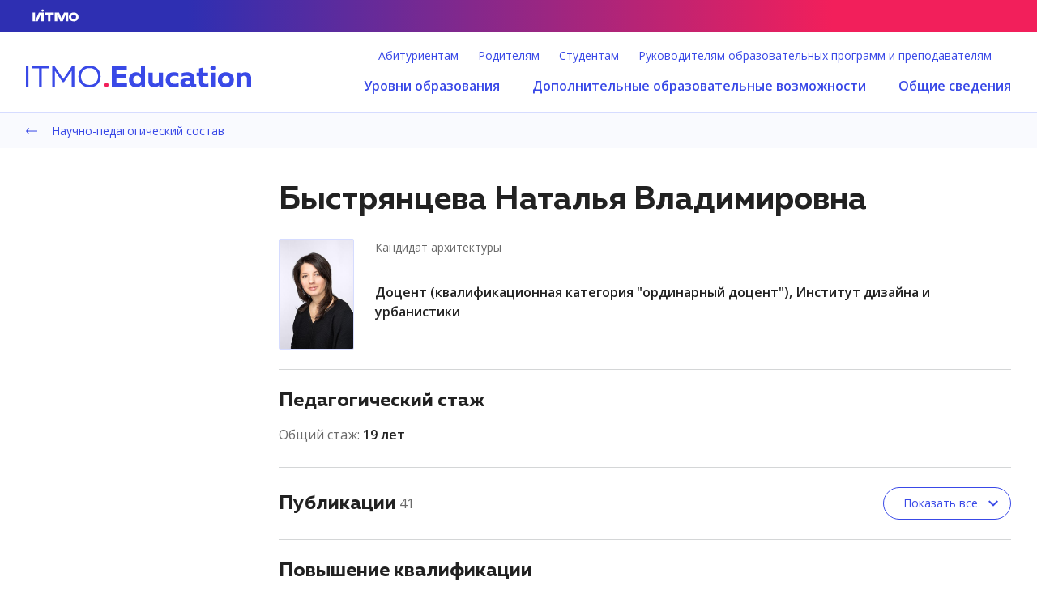

--- FILE ---
content_type: text/html; charset=UTF-8
request_url: https://edu.itmo.ru/ru/lecturers_and_professors/187903
body_size: 47193
content:
<!DOCTYPE html>
<html lang="ru">
    <head>
        <meta charset="UTF-8">
        <meta http-equiv="X-UA-Compatible" content="IE=edge">
        <meta name="viewport" content="width=device-width, initial-scale=1">

        <meta property="og:locale" content="ru_RU" />
        <meta property="og:type" content="website"/>
        <meta property="og:url" content="https://edu.itmo.ru/ru/lecturers_and_professors/187903"/>
        <meta property="og:site_name" content="edu.itmo.ru"/>

                                    <meta property="og:title" content="Научно-педагогический состав"/>
                

    <meta property="og:image" content="/images/default_OG_image.jpg"/>

                    
        <link rel="apple-touch-icon" sizes="57x57" href="/images/favicon/favicon-57x57.png">
        <link rel="apple-touch-icon" sizes="60x60" href="/images/favicon/favicon-60x60.png">
        <link rel="apple-touch-icon" sizes="72x72" href="/images/favicon/favicon-72x72.png">
        <link rel="apple-touch-icon" sizes="76x76" href="/images/favicon/favicon-76x76.png">
        <link rel="apple-touch-icon" sizes="114x114" href="/images/favicon/favicon-114x114.png">
        <link rel="apple-touch-icon" sizes="120x120" href="/images/favicon/favicon-120x120.png">
        <link rel="apple-touch-icon" sizes="144x144" href="/images/favicon/favicon-144x144.png">
        <link rel="apple-touch-icon" sizes="152x152" href="/images/favicon/favicon-152x152.png">
        <link rel="apple-touch-icon" sizes="180x180" href="/images/favicon/favicon-180x180.png">
        <link rel="icon" type="image/png" sizes="192x192" href="/images/favicon/favicon-192x192.png">
        <link rel="icon" type="image/png" sizes="32x32" href="/images/favicon/favicon-32x32.png">
        <link rel="icon" type="image/png" sizes="96x96" href="/images/favicon/favicon-96x96.png">
        <link rel="icon" type="image/png" sizes="16x16" href="/images/favicon/favicon-16x16.png">
        <link rel="manifest" crossorigin="use-credentials" href="/images/favicon/manifest.json">
        <link rel="canonical" href="https://edu.itmo.ru/ru/lecturers_and_professors/187903"/>

        <title>ITMO.Education</title>
                    <link href="/css/styles.6a6a49a2a7435a5d2201.css" rel="stylesheet">
                <script src="//www.google.com/recaptcha/api.js?hl=ru"></script>
        <script src="https://api-maps.yandex.ru/2.1/?apikey=9e86df5a-64e9-4de7-bc69-6c970d6ecb4f&lang=ru_RU" type="text/javascript"></script>
                <!-- Yandex.Metrika counter -->
        <script type="text/javascript" > (function(m,e,t,r,i,k,a){m[i]=m[i]||function()
            {(m[i].a=m[i].a||[]).push(arguments)}
            ; m[i].l=1*new Date(); for (var j = 0; j < document.scripts.length; j++) {if (document.scripts[j].src === r) { return; }} k=e.createElement(t),a=e.getElementsByTagName(t)[0],k.async=1,k.src=r,a.parentNode.insertBefore(k,a)}) (window, document, "script", "https://mc.yandex.ru/metrika/tag.js", "ym");
        ym(29691325, "init", {
        clickmap:true,
        trackLinks:true,
        accurateTrackBounce:true,
        webvisor:true
        });
        </script>
        <noscript><div><img src="https://mc.yandex.ru/watch/29691325" style="position:absolute; left:-9999px;" alt="" /></div></noscript>
        <!-- /Yandex.Metrika counter -->
            </head>
    <body>
                        
<header class="header">
    <div class="header-wrap">
        <section class="header-links">
            <div class="wrapper h-100">
                <div class="grid between-lg middle-lg header-links__wrap">
                    <div class="cell lg-6 middle-lg grid ungutter">
                        <a href="https://itmo.ru" target="_blank" class="header__small-logo">
                            <svg class="header__small-logo-svg">
                                <use xlink:href="#header-logo-ru"></use>
                            </svg> 
                        </a>
                    </div>
                                                                                                                                    </div>
            </div>
        </section>
        <section class="header-main">
            <div class="header-main__wrapper wrapper grid between-lg middle-lg">
                <div class="header-main__logo">
                    <a href="/ru/" class="header-main__logo-a">
                        <svg class="header-main__logo-edu">
                            <use xlink:href="#logo-edu"></use>
                        </svg>
                    </a>
                </div>
                <div class="header-main__burger" id="burger">
                    <div class="header-main__burger-icon"></div>
                </div>
                <div class="header-main__menu">
                                                            <ul     class="main-menu main-menu__top">
                <div class="main-menu__wrap grid">
                        
                                                                

                <li      class="main-menu__item">                    <a href="/ru/admission/" class="main-menu__item-link">Абитуриентам</a>
        </li>
    
                                                                        

                <li      class="main-menu__item">                    <a href="/ru/for_parents/" class="main-menu__item-link">Родителям</a>
        </li>
    
                                                                        

                <li      class="main-menu__item">                    <a href="/ru/for_students/" class="main-menu__item-link">Студентам</a>
        </li>
    
                                                                        

                <li      class="main-menu__item">                    <a href="/ru/head_of_edupro/" class="main-menu__item-link">Руководителям образовательных программ и преподавателям</a>
        </li>
    
                                                                        

                <li      type="TYPE_URL" class="main-menu__item">        </li>
    
                                                
                </div>
            </ul>
            
                                                            <ul     class="main-menu main-menu__bottom">
                <div class="main-menu__wrap grid">
                                                            
                                                                                                                                                                                                            
                                            
                <li      class="main-menu__item">                        <div class="main-menu__item-flex">
                    <a href="/ru/edu_levels/"
               class="main-menu__item-link"     >Уровни образования</a>
                            <div class="toggle-mobile-menu">
                    <svg class="toggle-mobile-menu__icon">
                        <use xlink:href="#icon-arrow"></use>
                    </svg>
                </div>
                        </div>
                                                        <ul     class="main-menu__sub main-menu__sub--level1">
                <div class="main-menu__wrap main-menu__wrap--flex">
                                                            
                                                                                                            
                        
                <li      class="main-menu__item-col main-menu__item-li first">                        <div class="main-menu__item-flex">
                    <a href="/ru/bachelor/"
               class="main-menu__item-link main-menu__col-heading"     >Бакалавриат/Специалитет</a>
            </div>
                            
        </li>
    
                                                                                                        
                        
                <li      class="main-menu__item-col main-menu__item-li">                        <div class="main-menu__item-flex">
                    <a href="/ru/masters/"
               class="main-menu__item-link main-menu__col-heading"     >Магистратура</a>
            </div>
                            
        </li>
    
                                                                                                        
                        
                <li      class="main-menu__item-col main-menu__item-li last">                        <div class="main-menu__item-flex">
                    <a href="/ru/postgraduate/"
               class="main-menu__item-link main-menu__col-heading"     >Аспирантура</a>
            </div>
                            
        </li>
    
            
            
                </div>
            </ul>
            
        </li>
    
                                                                                                                
                                            
                <li      type="TYPE_URL" class="main-menu__item">                        <div class="main-menu__item-flex">
        <span     
                class="main-menu__item-link main-menu__col-heading main-menu__col-heading--span">
        Дополнительные образовательные возможности
        </span>
                    <div class="toggle-mobile-menu">
                <svg class="toggle-mobile-menu__icon">
                    <use xlink:href="#icon-arrow"></use>
                </svg>
            </div>
            </div>
                                                        <ul     class="main-menu__sub main-menu__sub--level1">
                <div class="main-menu__wrap main-menu__wrap--flex">
                                                            
                                                                                                            
                        
                <li      class="main-menu__item-col main-menu__item-li first">                        <div class="main-menu__item-flex">
                    <a href="/ru/dovuz/"
               class="main-menu__item-link main-menu__col-heading"     >Довузовская подготовка</a>
            </div>
                            
        </li>
    
                                                                                                        
                        
                <li      class="main-menu__item-col main-menu__item-li">                        <div class="main-menu__item-flex">
                    <a href="/ru/edu_online/"
               class="main-menu__item-link main-menu__col-heading"     >Открытое образование</a>
            </div>
                            
        </li>
    
                                                                                                        
                        
                <li      class="main-menu__item-col main-menu__item-li">                        <div class="main-menu__item-flex">
                    <a href="/ru/edu_int/"
               class="main-menu__item-link main-menu__col-heading"     >Международные возможности</a>
            </div>
                            
        </li>
    
                                                                                                        
                        
                <li      class="main-menu__item-col main-menu__item-li last">                        <div class="main-menu__item-flex">
                    <a href="/ru/dpo/"
               class="main-menu__item-link main-menu__col-heading"     >Дополнительное профессиональное образование</a>
            </div>
                            
        </li>
    
            
            
                </div>
            </ul>
            
        </li>
    
                                                                                                                
                                            
                <li      type="TYPE_URL" class="main-menu__item last">                        <div class="main-menu__item-flex">
        <span     
                class="main-menu__item-link main-menu__col-heading main-menu__col-heading--span">
        Общие сведения
        </span>
                    <div class="toggle-mobile-menu">
                <svg class="toggle-mobile-menu__icon">
                    <use xlink:href="#icon-arrow"></use>
                </svg>
            </div>
            </div>
                                                        <ul     class="main-menu__sub main-menu__sub--level1">
                <div class="main-menu__wrap main-menu__wrap--flex">
                                                            
                                                                                                            
                        
                <li      class="main-menu__item-col main-menu__item-li first">                        <div class="main-menu__item-flex">
                    <a href="/ru/educational_laws/"
               class="main-menu__item-link main-menu__col-heading"     >Нормативные документы</a>
            </div>
                            
        </li>
    
                                                                                                        
                                            
                <li      class="main-menu__item-col main-menu__item-li">                        <div class="main-menu__item-flex">
                    <a href="/ru/locallegalacts/"
               class="main-menu__item-link main-menu__col-heading"     >Локальные нормативные акты</a>
            </div>
                                                        <ul     class="main-menu__sub main-menu__sub--level2">
                <div class="main-menu__wrap">
                                                            
                                                                                        
                        
                <li      class="main-menu__item-li first last">                        <div class="main-menu__item-flex">
                    <a href="/ru/archive/"
               class="main-menu__item-link"     >Архив</a>
                        </div>
                            
        </li>
    
            
            
                </div>
            </ul>
            
        </li>
    
                                                                                                        
                        
                <li      class="main-menu__item-col main-menu__item-li">                        <div class="main-menu__item-flex">
                    <a href="/ru/napravleniya/"
               class="main-menu__item-link main-menu__col-heading"     >Направления и специальности</a>
            </div>
                            
        </li>
    
                                                                                                        
                                            
                <li      class="main-menu__item-col main-menu__item-li">                        <div class="main-menu__item-flex">
                    <a href="/ru/licence_accreditation/"
               class="main-menu__item-link main-menu__col-heading"     >Лицензирование и аккредитация</a>
            </div>
                                                        <ul     class="main-menu__sub main-menu__sub--level2">
                <div class="main-menu__wrap">
                                                            
                                                                                        
                        
                <li      class="main-menu__item-li first">                        <div class="main-menu__item-flex">
                    <a href="/ru/self_examination/"
               class="main-menu__item-link"     >Самообследование Университета</a>
                        </div>
                            
        </li>
    
                                                                                    
                        
                <li      class="main-menu__item-li">                        <div class="main-menu__item-flex">
                    <a href="/ru/public_accred/"
               class="main-menu__item-link"     >Профессионально-общественная аккредитация</a>
                        </div>
                            
        </li>
    
                                                                                    
                        
                <li      class="main-menu__item-li last">                        <div class="main-menu__item-flex">
                    <a href="/ru/new_ep/"
               class="main-menu__item-link"     >Новые образовательные программы на лицензирование</a>
                        </div>
                            
        </li>
    
            
            
                </div>
            </ul>
            
        </li>
    
                                                                                                        
                        
                <li      class="main-menu__item-col main-menu__item-li last">                        <div class="main-menu__item-flex">
                    <a href="/ru/lecturers_and_professors/"
               class="main-menu__item-link main-menu__col-heading"     >Научно-педагогический состав</a>
            </div>
                            
        </li>
    
            
            
                </div>
            </ul>
            
        </li>
    
                        
            
                </div>
            </ul>
            
                </div>
            </div>
        </section>
    </div>
</header>
    
        <section class="breadcrumbs">
        <div class="wrapper">
            <a href="/ru/lecturers_and_professors/" class="breadcrumbs__back">
                <i class="icon-arrow-left breadcrumbs__back-icon"></i>
                Научно-педагогический состав
            </a>
        </div>
    </section>

    <main>
                                    <div class="wrapper">
                    <section class="content section">
                        <div class="grid">
                            <div class="cell lg-3 md-12">
                                                            </div>
                            <div class="cell lg-12 content-block">
                                    <section class="teacher">
        <h1 class="teacher__header">Быстрянцева Наталья Владимировна</h1>
        <div class="teacher__main">
                            <img src="https://photo.itmo.su/avatar/644e6ed9afd56764f8a9283fc73a127a5a86e7bf/cover/320/320/" class="teacher__foto" alt="Быстрянцева Наталья Владимировна"/>
                        <div class="teacher__main-info">
                                    <div class="teacher__status">
                        <span class="capitalize">
                            кандидат архитектуры
                        </span>
                    </div>
                                                    <div class="teacher__position">
                        <h6 class="capitalize">доцент (квалификационная категория &quot;ординарный доцент&quot;), Институт дизайна и урбанистики</h6>
                    </div>
                            </div>
        </div>
        <div class="teacher__info">
                                                    <div class="teacher__info-block">
                    <h3>Педагогический стаж</h3>
                    <div class="teacher__info-block-indent">
                        <span class="">Общий стаж:</span>
                        <h6>
                            19 лет
                        </h6>
                    </div>
                </div>
                                        <div class="toggle-block">
                    <div class="toggle-block__header">
                        <div class="toggle-block__title">
                            <h3>Публикации</h3>
                            <span>41</span>
                        </div>
                        <button class="button button-blue button-rounded button-bordered icon-arrow toggle-button"
                                data-text="Скрыть">
                            Показать все
                        </button>
                    </div>
                    <div class="more-block">
                                                    <div class="grid more-block__item">
                                <div class="cell lg-3">
                                    <h6>Статья</h6>
                                    <span>2025 год</span>
                                </div>
                                <div class="cell lg-9">
                                    <p>Рослякова С.В., Климова Д.А., Гофман О.О., Басов О.О., Быстрянцева Н.В. Модель влияния искусственного освещения на психофизиологическое состояние для использования в адаптивных системах управления освещением. Светотехника. 2025. № 1. С. 82-89.</p>
                                </div>
                            </div>
                                                    <div class="grid more-block__item">
                                <div class="cell lg-3">
                                    <h6>Статья</h6>
                                    <span>2025 год</span>
                                </div>
                                <div class="cell lg-9">
                                    <p>Brusnitsyn A., Bystryantseva N., Roslyakova S., Philippov I. Development of the office lighting control algorithm based on spatial luminance distribution analysis. Intelligent Buildings International. 2025. pp. in press.. doi: 10.1080/17508975.2025.2455082</p>
                                </div>
                            </div>
                                                    <div class="grid more-block__item">
                                <div class="cell lg-3">
                                    <h6>Статья</h6>
                                    <span>2024 год</span>
                                </div>
                                <div class="cell lg-9">
                                    <p>Брагина Т.В., Климова Д.А., Лаушкина А.А., Гофман О.О., Быстрянцева Н.В., Землянова Е.И., Рослякова С.В. Исследование влияния режимов освещения на работоспособность человека с учётом естественного освещения: опрос и эксперимент. Светотехника. 2024. № 2. С. 26-34.</p>
                                </div>
                            </div>
                                                    <div class="grid more-block__item">
                                <div class="cell lg-3">
                                    <h6>Статья</h6>
                                    <span>2024 год</span>
                                </div>
                                <div class="cell lg-9">
                                    <p>Zemlyanova E.I., Roslyakova S.V., Bragina T.V., Klimova D.A., Laushkina A.A., Goffman O.O., Bystriantseva N.V. Research into the influence of lighting modes on human performance considering daylighting: survey and experiment. Light &amp; Engineering. 2024. Vol. 32. No. 2. pp. 51-63.. doi: 10.33383/2023-086</p>
                                </div>
                            </div>
                                                    <div class="grid more-block__item">
                                <div class="cell lg-3">
                                    <h6>Статья</h6>
                                    <span>2023 год</span>
                                </div>
                                <div class="cell lg-9">
                                    <p>Климова Д.А., Рослякова С.В., Филиппов И.М., Гофман О.О., Брагина Т.В., Землянова Е.И., Быстрянцева Н.В. Методология создания персонализированных адаптивных систем освещения для работников суточных смен. Светотехника. 2023. № 5. С. 16-23.</p>
                                </div>
                            </div>
                                                    <div class="grid more-block__item">
                                <div class="cell lg-3">
                                    <h6>Статья</h6>
                                    <span>2023 год</span>
                                </div>
                                <div class="cell lg-9">
                                    <p>Roslyakova S., Klimova D., Philippov I., Bystryantseva N. Perspectives on Use of Biomonitoring Sensors in 24-Hour Adaptive Lighting Systems. IEEE Sustainable Smart Lighting World Conference and Expo, LS18 2023. 2023. pp. 1-4.. doi: 10.1109/LS1858153.2023.10169943</p>
                                </div>
                            </div>
                                                    <div class="grid more-block__item">
                                <div class="cell lg-3">
                                    <h6>Статья</h6>
                                    <span>2023 год</span>
                                </div>
                                <div class="cell lg-9">
                                    <p>Klimova D.A., Roslyakova S.V., Filippov I.M., Goffman O.O., Bragina T.V., Zemlyanova E.I., Bystryantseva N.V. Methodology for creating personalized adaptive lighting systems for round-the-clock shift workers. Light &amp; Engineering. 2023. Vol. 31. No. 5. pp. 18-29.. doi: 10.33383/2023-029</p>
                                </div>
                            </div>
                                                    <div class="grid more-block__item">
                                <div class="cell lg-3">
                                    <h6>Статья</h6>
                                    <span>2023 год</span>
                                </div>
                                <div class="cell lg-9">
                                    <p>Соколова М.А., Быстрянцева Н.В., Силкина М.А. Опыт проектно-пластического моделирования световой среды. Часть 3. «Пространство и свет. Художественный язык света». Светотехника. 2023. № 2. С. 34-39.</p>
                                </div>
                            </div>
                                                    <div class="grid more-block__item">
                                <div class="cell lg-3">
                                    <h6>Статья</h6>
                                    <span>2022 год</span>
                                </div>
                                <div class="cell lg-9">
                                    <p>Соколова М.А., Силкина М.А., Быстрянцева Н.В. Опыт проектно-пластического моделирования световой среды. Часть 2. &quot;Пространство и свет. Фрагмент городской среды&quot;об истории сотрудничества кафедры &quot;дизайн архитектурной среды&quot; МАРХИ (ГА) и международной образовательной программы &quot;световой дизайн&quot; Университета ИТМО. Светотехника. 2022. № 5. С. 85-91.</p>
                                </div>
                            </div>
                                                    <div class="grid more-block__item">
                                <div class="cell lg-3">
                                    <h6>Статья</h6>
                                    <span>2022 год</span>
                                </div>
                                <div class="cell lg-9">
                                    <p>Щепетков Н.И., Силкина М.А., Быстрянцева Н.В., Николаева Н.В., Турсенева А.А., Кумакова  Н.А., Брагина Т.В., Климова Д.А., Лейман Г.В., Рослякова С.В. Актуальные проблемы российского светодизайна: научное осмысление и экспериментальный подход. Наука, образование и экспериментальное проектирование. Труды МАРХИ: материалы международной научно-практическое конференции (Москва, 4-8апреля 2022г.). 2022. С. 435-438.. doi: 10.24412/cl-35672-2022-1-0120</p>
                                </div>
                            </div>
                                                    <div class="grid more-block__item">
                                <div class="cell lg-3">
                                    <h6>Статья</h6>
                                    <span>2022 год</span>
                                </div>
                                <div class="cell lg-9">
                                    <p>Sokolova M.A., Bystryantseva N.V., Silkina M.A. Experience in Design-Plastic Modelling of the Light Environment: Part 2. Space and Light as Fragment of the Urban Environment. Light &amp; Engineering. 2022. Vol. 30. No. 5. pp. 56-63.. doi: 10.33383/2021-067</p>
                                </div>
                            </div>
                                                    <div class="grid more-block__item">
                                <div class="cell lg-3">
                                    <h6>Статья</h6>
                                    <span>2022 год</span>
                                </div>
                                <div class="cell lg-9">
                                    <p>Sokolova G.A., Bystryantseva N.V., Silkina M.A. Experience in Design-Plastic Modelling of the Light Environment: Part 3. Space and Light as Artistic Language of Light. Light &amp; Engineering. 2022. Vol. 30. No. 5. pp. 64-71.. doi: 10.33383/2021-110</p>
                                </div>
                            </div>
                                                    <div class="grid more-block__item">
                                <div class="cell lg-3">
                                    <h6>Статья</h6>
                                    <span>2021 год</span>
                                </div>
                                <div class="cell lg-9">
                                    <p>Соколова М.А., Быстрянцева Н.В., Силкина М.А. Об истории сотрудничества кафедры &quot;Дизайн архитектурной среды&quot; МАРХИ и международной образовательной программы &quot;Световой дизайн&quot; университета ИТМО. Светотехника. 2021. № 5. С. 14-20.</p>
                                </div>
                            </div>
                                                    <div class="grid more-block__item">
                                <div class="cell lg-3">
                                    <h6>Статья</h6>
                                    <span>2021 год</span>
                                </div>
                                <div class="cell lg-9">
                                    <p>Sokolova M.A., Bystryantseva N.V., Silkina M.A. Experience of design and plastic light environment modelling part1: Space and light, urban environment. Light &amp; Engineering. 2021. Vol. 29. No. 4. pp. 16-24.. doi: 10.33383/2021-047</p>
                                </div>
                            </div>
                                                    <div class="grid more-block__item">
                                <div class="cell lg-3">
                                    <h6>Статья</h6>
                                    <span>2020 год</span>
                                </div>
                                <div class="cell lg-9">
                                    <p>Bystryantseva N.V., Antonov R.A., Balaev A.F. Assessment of the impact of street lighting on usage activity of pedestrian traffic spaces on the example of the square in Saint Petersburg. IOP Conference Series: Materials Science and Engineering. 2020. Vol. 962. No. 4. pp. 042001.. doi: 10.1088/1757-899X/962/4/042001</p>
                                </div>
                            </div>
                                                    <div class="grid more-block__item">
                                <div class="cell lg-3">
                                    <h6>Статья</h6>
                                    <span>2020 год</span>
                                </div>
                                <div class="cell lg-9">
                                    <p>Быстрянцева Н.В., Смилга И.С., Чиримисина Д.А., Лукинская В.В. Развитие образного мышления у студентов направления световой дизайн в рамках дисциплины «Принципы и методы светового моделирования». Светотехника. 2020. № 2. С. 94-102.</p>
                                </div>
                            </div>
                                                    <div class="grid more-block__item">
                                <div class="cell lg-3">
                                    <h6>Статья</h6>
                                    <span>2020 год</span>
                                </div>
                                <div class="cell lg-9">
                                    <p>Быстрянцева Н.В., Лекус Е.Ю., Смилга И.С., Чиримисина Д.А., Лукинская В.В. Ретроспектива дисциплины “Принципы и методы светового моделирования” в рамках направления Световой дизайн. Современные проблемы науки и образования. 2020. № 2. С. 49.. doi: 10.17513/spno.29688</p>
                                </div>
                            </div>
                                                    <div class="grid more-block__item">
                                <div class="cell lg-3">
                                    <h6>Статья</h6>
                                    <span>2020 год</span>
                                </div>
                                <div class="cell lg-9">
                                    <p>Bystryantseva N.V., Smilga I., Chirimisina D., Lukinskaya V. Development of visual thinking of students specialising in lighting design as part of the light modelling principles and methods discipline. Light &amp; Engineering. 2020. Vol. 28. No. 6. pp. 76-85.. doi: 10.33383/2020-004</p>
                                </div>
                            </div>
                                                    <div class="grid more-block__item">
                                <div class="cell lg-3">
                                    <h6>Статья</h6>
                                    <span>2020 год</span>
                                </div>
                                <div class="cell lg-9">
                                    <p>Koval I.V., Bystryantseva N.V., Kolgushkina S.V., Lekus E.U. Identification of a tool for evaluation of lighting solutions by users on the example of architectural lighting. IOP Conference Series: Materials Science and Engineering. 2020. Vol. 944. pp. 012018.. doi: 10.1088/1757-899X/944/1/012018</p>
                                </div>
                            </div>
                                                    <div class="grid more-block__item">
                                <div class="cell lg-3">
                                    <h6>Статья</h6>
                                    <span>2019 год</span>
                                </div>
                                <div class="cell lg-9">
                                    <p>Быстрянцева Н.В., Колгушкина С.В., Прокопенко В.Т. Complex luminance distribution estimation in an urban environment. Научно-технический вестник информационных технологий, механики и оптики [Scientific and Technical Journal of Information Technologies, Mechanics and Optics]. 2019. Vol. 19. No. 6(124). pp. нет такой статьи.</p>
                                </div>
                            </div>
                                                    <div class="grid more-block__item">
                                <div class="cell lg-3">
                                    <h6>Статья</h6>
                                    <span>2019 год</span>
                                </div>
                                <div class="cell lg-9">
                                    <p>Быстрянцева Н.В., Колгушкина С.В., Прокопенко В.Т. Исследование яркостных характеристик объектов с архитектурным освещением  центральных улиц города Тулы. Светотехника. 2019. № 4. С. 24-28.</p>
                                </div>
                            </div>
                                                    <div class="grid more-block__item">
                                <div class="cell lg-3">
                                    <h6>Статья</h6>
                                    <span>2019 год</span>
                                </div>
                                <div class="cell lg-9">
                                    <p>Kolgushkina S.V., Bystryantseva N.V., Prokopenko V.T. Research into Luminance Characteristics of Objects with Architectural Lighting of Central Streets of Tula. Light &amp; Engineering. 2019. Vol. 27. No. 6. pp. 34-40.. doi: 10.33383/2019-019</p>
                                </div>
                            </div>
                                                    <div class="grid more-block__item">
                                <div class="cell lg-3">
                                    <h6>Статья</h6>
                                    <span>2018 год</span>
                                </div>
                                <div class="cell lg-9">
                                    <p>Быстрянцева Н.В., Любакова Ю.С., Антонов Р.А. Обзор технологии Li-Fi в сегменте потребительской электроники. Наука через призму времени. 2018. № 10(19). С. 50-56.</p>
                                </div>
                            </div>
                                                    <div class="grid more-block__item">
                                <div class="cell lg-3">
                                    <h6>Статья</h6>
                                    <span>2018 год</span>
                                </div>
                                <div class="cell lg-9">
                                    <p>Лекус Е.Ю., Быстрянцева Н.В. Световой дизайн: свет как материал, технология, форма . Материал-технология-форма как универсальная триада в дизайне, архитектуре, изобразительном и декоративном искусстве: материалы международной научной конференции (Москва, 18мая 2018г.). 2018. С. 447-451.</p>
                                </div>
                            </div>
                                                    <div class="grid more-block__item">
                                <div class="cell lg-3">
                                    <h6>Учебник, учебное пособие</h6>
                                    <span>2018 год</span>
                                </div>
                                <div class="cell lg-9">
                                    <p>Световая культура города. Часть I. Проблемный подход</p>
                                </div>
                            </div>
                                                    <div class="grid more-block__item">
                                <div class="cell lg-3">
                                    <h6>Статья</h6>
                                    <span>2016 год</span>
                                </div>
                                <div class="cell lg-9">
                                    <p>Bystryantseva N.V., Lekus Y.I., Matveev N.V. The domestic school of light design: strategy and tactics. Light &amp; Engineering. 2016. Vol. 24. No. 1. pp. 21-23.</p>
                                </div>
                            </div>
                                                    <div class="grid more-block__item">
                                <div class="cell lg-3">
                                    <h6>Тезисы</h6>
                                    <span>2016 год</span>
                                </div>
                                <div class="cell lg-9">
                                    <p>Тезисы, Быстрянцева Н.В. Задачи современного образовательного процесса//Тезисы докладов международной научно-практической конференции «Световой дизайн-2016», 06-07 октября,Тема конференции «Свет. Пространство. Время», IET - 2016</p>
                                </div>
                            </div>
                                                    <div class="grid more-block__item">
                                <div class="cell lg-3">
                                    <h6>Тезисы</h6>
                                    <span>2016 год</span>
                                </div>
                                <div class="cell lg-9">
                                    <p>Искусство и наука в действии </p>
                                </div>
                            </div>
                                                    <div class="grid more-block__item">
                                <div class="cell lg-3">
                                    <h6>Тезисы</h6>
                                    <span>2016 год</span>
                                </div>
                                <div class="cell lg-9">
                                    <p>Задачи  современного образовательного процесса </p>
                                </div>
                            </div>
                                                    <div class="grid more-block__item">
                                <div class="cell lg-3">
                                    <h6>Статья</h6>
                                    <span>2015 год</span>
                                </div>
                                <div class="cell lg-9">
                                    <p>Bystryantseva N.V. Criteria for comprehensive evaluation of the quality of a city’s artificial light medium. Light &amp; Engineering. 2015. Vol. 23. No. 2. pp. 34-38.</p>
                                </div>
                            </div>
                                                    <div class="grid more-block__item">
                                <div class="cell lg-3">
                                    <h6>Статья</h6>
                                    <span>2015 год</span>
                                </div>
                                <div class="cell lg-9">
                                    <p>Быстрянцева Н.В. Критерии комплексной оценки качества искусственной световой среды города. Светотехника. 2015. № 2. С. 26-29.</p>
                                </div>
                            </div>
                                                    <div class="grid more-block__item">
                                <div class="cell lg-3">
                                    <h6>Тезисы</h6>
                                    <span>2015 год</span>
                                </div>
                                <div class="cell lg-9">
                                    <p>Быстрянцева, Н.В. Генезис формообразующей функции света (The formative function of light) А.В. Ефимов // . – М.: МАРХИ</p>
                                </div>
                            </div>
                                                    <div class="grid more-block__item">
                                <div class="cell lg-3">
                                    <h6>Статья</h6>
                                    <span>2015 год</span>
                                </div>
                                <div class="cell lg-9">
                                    <p>Быстрянцева Н.В., Лекус Е.Ю., Матвеев Н.В. Школа отечественного светодизайна: стратегии и тактики. Светотехника. 2015. № 4. С. 65-66.</p>
                                </div>
                            </div>
                                                    <div class="grid more-block__item">
                                <div class="cell lg-3">
                                    <h6>Учебник, учебное пособие</h6>
                                    <span>2015 год</span>
                                </div>
                                <div class="cell lg-9">
                                    <p>ф</p>
                                </div>
                            </div>
                                                    <div class="grid more-block__item">
                                <div class="cell lg-3">
                                    <h6>Тезисы</h6>
                                    <span>2014 год</span>
                                </div>
                                <div class="cell lg-9">
                                    <p>Исследование световой среды городских фрагментов. Проект &quot;Формула света&quot;</p>
                                </div>
                            </div>
                                                    <div class="grid more-block__item">
                                <div class="cell lg-3">
                                    <h6>Часть издания</h6>
                                    <span>2014 год</span>
                                </div>
                                <div class="cell lg-9">
                                    <p>Формула света: исследование световой среды района Волхонки. Территория культуры. Кварталы Волхонки</p>
                                </div>
                            </div>
                                                    <div class="grid more-block__item">
                                <div class="cell lg-3">
                                    <h6>Статья</h6>
                                    <span>2014 год</span>
                                </div>
                                <div class="cell lg-9">
                                    <p>Быстрянцева Н.В., Матвеев Н.В. Выявление системы восприятия человеком освещённых пространств и объектов в городской среде. Светотехника. 2014. № 4. С. 52-55.</p>
                                </div>
                            </div>
                                                    <div class="grid more-block__item">
                                <div class="cell lg-3">
                                    <h6>Статья</h6>
                                    <span>2014 год</span>
                                </div>
                                <div class="cell lg-9">
                                    <p>Bystryantseva N.V., Matveev N.V. Human perception system identification of illuminated spaces and urban environment objects. Light &amp; Engineering. 2014. Vol. 22. No. 3. pp. 86-89.</p>
                                </div>
                            </div>
                                                    <div class="grid more-block__item">
                                <div class="cell lg-3">
                                    <h6>Статья</h6>
                                    <span>2011 год</span>
                                </div>
                                <div class="cell lg-9">
                                    <p>Быстрянцева Н.В. Современное состояние проектирования световой среды городов. Светотехника. 2011. № 1. С. 43-47.</p>
                                </div>
                            </div>
                                                    <div class="grid more-block__item">
                                <div class="cell lg-3">
                                    <h6>Статья</h6>
                                    <span>2007 год</span>
                                </div>
                                <div class="cell lg-9">
                                    <p>Быстрянцева Н.В. Светлый город. Журнал «Тектоника» №6. «Тектоника» №6. 2007. С. 60.</p>
                                </div>
                            </div>
                                                    <div class="grid more-block__item">
                                <div class="cell lg-3">
                                    <h6>Статья</h6>
                                    <span>2006 год</span>
                                </div>
                                <div class="cell lg-9">
                                    <p>Быстрянцева Н.В. Ночная судьба городов. Журнал «Тектоника» №3. 2006. С. 24.</p>
                                </div>
                            </div>
                                            </div>
                </div>
                                        <div class="teacher__info-block">
                    <h3>Повышение квалификации</h3>
                                            <div class="grid teacher__info-block-item">
                            <div class="cell lg-3">
                                                                    <h6>Повышение квалификации</h6>
                                                                <span>2022 год</span>
                            </div>
                            <div class="cell lg-9">
                                                                    <h6>«Soft Skills: Управление конфликтами. Сложная коммуникация»</h6>
                                
                                
                                                                    <p>Российская Федерация, Санкт-Петербург</p>
                                                            </div>
                        </div>
                                            <div class="grid teacher__info-block-item">
                            <div class="cell lg-3">
                                                                    <h6>Повышение квалификации</h6>
                                                                <span>2017 год</span>
                            </div>
                            <div class="cell lg-9">
                                                                    <h6>Разработка адаптированных образовательных программ высшего образования для инвалидов и лиц с ограниченными возможностями</h6>
                                
                                
                                                                    <p>Российская Федерация</p>
                                                            </div>
                        </div>
                                            <div class="grid teacher__info-block-item">
                            <div class="cell lg-3">
                                                                    <h6>Повышение квалификации</h6>
                                                                <span>2017 год</span>
                            </div>
                            <div class="cell lg-9">
                                                                    <h6>Профессиональная компетентность научно-педагогических работников: методы и средства разработки оптических систем</h6>
                                
                                
                                                                    <p>Российская Федерация</p>
                                                            </div>
                        </div>
                                            <div class="grid teacher__info-block-item">
                            <div class="cell lg-3">
                                                                    <h6>Повышение квалификации</h6>
                                                                <span>2015 год</span>
                            </div>
                            <div class="cell lg-9">
                                                                    <h6>Профессиональная компетентность НПР: методы и средства разработки оптических систем</h6>
                                
                                
                                                                    <p>Российская Федерация, Санкт-Петербург</p>
                                                            </div>
                        </div>
                                    </div>
                    </div>
    </section>
                            </div>
                        </div>
                    </section>
                </div>
            
            </main>
            <footer class="footer" id="footer">
    <div class="footer__main">
        <div class="wrapper">
            <div class="grid">
                <div class="cell lg-3 md-6 sm-12">
                    <p class="footer__main-heading">
                        Аудитории
                        <span class="footer__heading-icon icon-corner-down"></span>
                    </p>
                    <ul class="footer__list">
                        <li class="footer__list-item">
                            <a href="/ru/admission/" class="footer__list-link white-link">
                                Абитуриентам
                            </a>
                        </li>
                        <li class="footer__list-item">
                            <a href="/ru/for_students/" class="footer__list-link white-link">
                                Студентам
                            </a>
                        </li>
                        <li class="footer__list-item">
                            <a href="/ru/for_parents/" class="footer__list-link white-link">
                                Родителям
                            </a>
                        </li>
                        <li class="footer__list-item">
                            <a href="/ru/for_teachers/" class="footer__list-link white-link">
                                Преподавателям
                            </a>
                        </li>
                        <li class="footer__list-item">
                            <a href="/ru/head_of_edupro/"
                               class="footer__list-link white-link">
                                Руководителям образовательных программ
                            </a>
                        </li>
                    </ul>
                </div>
                <div class="cell lg-3 md-6 sm-12">
                    <p class="footer__main-heading">
                        Уровни образования
                        <span class="footer__heading-icon icon-corner-down"></span>
                    </p>
                    <ul class="footer__list">
                        <li class="footer__list-item">
                            <a href="/ru/spo/" class="footer__list-link white-link">
                                Среднее профессиональное образование
                            </a>
                        </li>
                        <li class="footer__list-item">
                            <a href="/ru/bachelor/" class="footer__list-link white-link">
                                Бакалавриат/Специалитет
                            </a>
                        </li>
                        <li class="footer__list-item">
                            <a href="/ru/masters/"
                               class="footer__list-link white-link">
                                Магистратура
                            </a>
                        </li>
                        <li class="footer__list-item">
                            <a href="/ru/postgraduate/" class="footer__list-link white-link">
                                Аспирантура
                            </a>
                        </li>
                    </ul>
                </div>
                <div class="cell lg-3 md-6 sm-12">
                    <p class="footer__main-heading">
                        Дополнительные образовательные возможности
                        <span class="footer__heading-icon icon-corner-down"></span>
                    </p>
                    <ul class="footer__list">
                        <li class="footer__list-item">
                            <a href="/ru/dovuz/"
                               class="footer__list-link white-link">
                                Довузовская подготовка
                            </a>
                        </li>
                        <li class="footer__list-item">
                            <a href="/ru/edu_online/" class="footer__list-link white-link">
                                Открытое образование
                            </a>
                        </li>
                        <li class="footer__list-item">
                            <a href="/ru/edu_int/" class="footer__list-link white-link">
                                Международное образование
                            </a>
                        </li>
                        <li class="footer__list-item">
                            <a href="/ru/dpo/" class="footer__list-link white-link">
                                Дополнительное профессиональное образование
                            </a>
                        </li>
                    </ul>
                </div>
                <div class="cell lg-3 md-6 sm-12">
                    <p class="footer__main-heading">
                        Общие сведения
                        <span class="footer__heading-icon icon-corner-down"></span>
                    </p>
                    <ul class="footer__list">
                        <li class="footer__list-item">
                            <a href="/ru/educational_laws/"
                               class="footer__list-link white-link">
                                Нормативные документы
                            </a>
                        </li>
                        <li class="footer__list-item">
                            <a href="/ru/locallegalacts/" class="footer__list-link white-link">
                                Локальные нормативные акты
                            </a>
                        </li>
                        <li class="footer__list-item">
                            <a href="https://centrsio.itmo.ru/" class="footer__list-link white-link">
                                Инклюзивное образование
                            </a>
                        </li>
                        <li class="footer__list-item">
                            <a href="https://de.ifmo.ru/" class="footer__list-link white-link">
                                Дистанционное обучение
                            </a>
                        </li>
                        <li class="footer__list-item">
                            <a href="/ru/licence_accreditation/"
                               class="footer__list-link white-link">
                                Лицензирование и аккредитация
                            </a>
                        </li>
                    </ul>
                    <a href="https://itmo.ru/ru/viewunit/58950/departament_po_obrazovatelnoy_deyatelnosti.htm" target="_blank" class="footer__button">
                        Контакты
                    </a>
                </div>
            </div>
        </div>
    </div>
    
<div class="footer__bottom">
    <div class="wrapper">
        <div class="grid middle-lg">
            <div class="footer__copyrights cell lg-4 md-12 center-md">
                <p class="footer__copyrights-text">
                    Информация © 1993–2026 Университет ИТМО
                </p>
                <p class="footer__copyrights-text">
                    Разработка © 2026 Университет ИТМО
                </p>
            </div>
            <div class="footer__logo cell lg-4 md-12 center-md">
                <a href="https://itmo.ru" title="Университет ИТМО" target="_blank" class="footer__logo-link">
                    <svg class="footer__logo-image">
                        <use xlink:href="#header-logo-ru"></use>
                    </svg>  
                </a>
            </div>
            <div class="footer__copyrights cell lg-4 md-12 end-lg center-md">
                <a href="https://itmo.ru/images/pages/79/Pravila_ispolzovanija_informacii.pdf"
                   class="footer__copyrights-link" target="_blank">
                    Правила использования информации в доменной зоне itmo.ru
                </a>
                <br>
                <a href="https://itmo.ru/file/pages/79/personal_data_policy.pdf"
                   class="footer__copyrights-link" target="_blank">
                    Политика по обработке Персональных данных
                </a>
            </div>
        </div>
    </div>
</div>
</footer>    
                    <svg style="display: none; visibility: hidden">
    <symbol width="100%" height="100%" viewBox="0 0 278 27" id="logo-edu">
        <circle cx="99" cy="24" r="3" fill="#F21F5B"/>
        <path d="M0 0.627905V26.4829H3.14527V0.627905H0Z"/>
        <path d="M7.0985 0.627905V3.58276H16.3096V26.4829H19.4549V3.58276H28.666V0.627905H7.0985Z"/>
        <path d="M56.9553 0.627905L46.1341 16.5841L35.3129 0.627905H32.6169V26.4829H35.7622V6.50068L45.1605 20.3885H47.1076L56.506 6.50068V26.4829H59.6512V0.627905H56.9553Z"/>
        <path d="M64.7904 13.5554C64.7904 20.2408 69.321 26.9261 78.4947 26.9261C87.6684 26.9261 92.1991 20.2408 92.1991 13.5554C92.1991 6.87004 87.6684 0.184678 78.4947 0.184678C69.321 0.184678 64.7904 6.87004 64.7904 13.5554ZM89.0164 13.5554C89.0164 18.8741 85.609 23.9713 78.4947 23.9713C71.3804 23.9713 67.9731 18.8741 67.9731 13.5554C67.9731 8.23666 71.3804 3.13953 78.4947 3.13953C85.609 3.13953 89.0164 8.23666 89.0164 13.5554Z"/>
        <path d="M106.027 0.627905V26.4829H124.711V21.6074H111.643V15.8454H123.363V11.0068H111.643V5.50342H124.486V0.627905H106.027Z" />
        <path d="M141.876 0.627905V10.6375C140.715 9.38167 138.806 8.23666 135.96 8.23666C130.231 8.23666 127.161 12.7798 127.161 17.6183C127.161 22.4569 130.231 27 135.96 27C139.255 27 141.314 25.4856 142.475 23.8974V26.4829H147.043V0.627905H141.876ZM141.876 15.513V19.7237C141.165 21.275 139.48 22.6785 137.196 22.6785C134.237 22.6785 132.478 20.3885 132.478 17.6183C132.478 14.8482 134.237 12.5581 137.196 12.5581C139.48 12.5581 141.165 13.9617 141.876 15.513Z"/>
        <path d="M163.933 8.75376V20.3146C163.147 21.3858 161.761 22.5677 159.889 22.5677C157.755 22.5677 156.444 21.4227 156.444 19.0588V8.75376H151.24V19.7237C151.24 23.8235 153.673 27 158.541 27C161.087 27 163.147 25.8181 164.532 24.2298V26.4829H169.138V8.75376H163.933Z" />
        <path d="M172.539 17.8769C172.539 24.1929 177.444 27 182.349 27C184.633 27 186.655 26.5568 188.415 25.8181V21.275C187.105 22.0506 185.27 22.5677 183.36 22.5677C180.552 22.5677 177.856 21.0164 177.856 17.6183C177.856 14.0356 180.59 12.6689 183.435 12.6689C185.158 12.6689 186.955 13.186 188.228 13.9986V9.49248C186.618 8.64295 184.671 8.19973 182.686 8.19973C177.706 8.19973 172.539 11.0807 172.539 17.8769Z"/>
        <path d="M207.97 21.9029V16.2517C207.97 10.4159 204.525 8.23666 199.133 8.23666C196.362 8.23666 193.629 8.93844 192.168 9.4186V13.8509C193.853 13.186 196.063 12.5212 198.534 12.5212C201.342 12.5212 202.765 13.7401 202.765 15.513V16.1409C201.492 15.8454 199.919 15.6607 198.496 15.6607C194.902 15.6607 190.596 17.0643 190.596 21.5704C190.596 25.0793 193.516 27 196.886 27C199.545 27 201.604 26.1874 203.364 24.8208C204.113 26.1505 205.498 26.8153 207.333 26.8153C208.344 26.8153 209.392 26.5937 210.216 26.2982V22.9371C209.879 23.0479 209.542 23.0848 209.243 23.0848C208.569 23.0848 207.97 22.8263 207.97 21.9029ZM199.695 18.7264C200.78 18.7264 201.979 18.948 202.765 19.1327V21.9029C201.567 22.9371 200.181 23.3434 198.721 23.3434C197.148 23.3434 195.913 22.4938 195.913 21.1642C195.913 19.3543 197.785 18.7264 199.695 18.7264Z"/>
        <path d="M213.841 3.58276V8.75376H210.808V13.0752H213.841V21.0164C213.841 25.4118 216.836 27 220.319 27C222.116 27 223.764 26.7045 225.149 26.2243V22.0875C224.1 22.4938 223.089 22.6785 221.891 22.6785C219.944 22.6785 219.008 21.8659 219.008 20.0191V13.0752H224.7V8.75376H219.008V2.36388L213.841 3.58276Z" />
        <path d="M233.385 26.4829V8.75376H228.181V26.4829H233.385ZM233.835 2.88098C233.835 0.886456 232.412 0 230.764 0C229.154 0 227.731 0.886456 227.731 2.88098C227.731 4.91245 229.154 5.79891 230.764 5.79891C232.412 5.79891 233.835 4.91245 233.835 2.88098Z"/>
        <path d="M236.859 17.6183C236.859 23.8235 241.577 27 246.781 27C252.024 27 256.704 23.8235 256.704 17.6183C256.704 11.4131 252.024 8.23666 246.781 8.23666C241.577 8.23666 236.859 11.4131 236.859 17.6183ZM251.424 17.6183C251.424 20.3516 249.777 22.42 246.781 22.42C243.823 22.42 242.176 20.3516 242.176 17.6183C242.176 14.8851 243.823 12.8167 246.781 12.8167C249.777 12.8167 251.424 14.8851 251.424 17.6183Z"/>
        <path d="M264.708 11.0068V8.75376H260.102V26.4829H265.307V14.922C266.056 13.8509 267.478 12.6689 269.313 12.6689C271.335 12.6689 272.795 13.777 272.795 16.1778V26.4829H278V15.513C278 11.4131 275.416 8.23666 270.699 8.23666C268.115 8.23666 266.093 9.4186 264.708 11.0068Z"/>
    </symbol>
    <symbol width="16" height="16" viewBox="0 0 16 16" id="search">
        <path d="M6 12C2.66667 12 0 9.33333 0 6C0 2.66667 2.66667 0 6 0C9.33333 0 12 2.66667 12 6C12 9.33333 9.33333 12 6 12ZM6 1.33333C3.4 1.33333 1.33333 3.4 1.33333 6C1.33333 8.6 3.4 10.6667 6 10.6667C8.6 10.6667 10.6667 8.6 10.6667 6C10.6667 3.4 8.6 1.33333 6 1.33333Z" fill="white"/>
        <path d="M14.2 15.5333L9.2 10.5333C8.93333 10.2667 8.93333 9.8 9.2 9.53333C9.46667 9.26667 9.93333 9.26667 10.2 9.53333L15.2 14.5333C15.4667 14.8 15.4667 15.2667 15.2 15.5333C14.9333 15.8 14.4667 15.8 14.2 15.5333Z" fill="white"/>
    </symbol>
    <symbol viewBox="0 0 16 16" id="close" width="16" height="16">
        <path fill-rule="evenodd" clip-rule="evenodd"
              d="M16 1.6L14.4 0L8 6.4L1.6 0L0 1.6L6.4 8L0 14.4L1.6 16L8 9.6L14.4 16L16 14.4L9.6 8L16 1.6Z"/>
    </symbol>
    <symbol width="20" height="13" viewBox="0 0 20 13" fill="none" id="arrow-down">
        <path fill-rule="evenodd" clip-rule="evenodd" d="M2.33333 4.0906e-05L-4.37114e-07 2.33337L10 12.3334L20 2.33337L17.6667 4.02358e-05L10 7.66671L2.33333 4.0906e-05Z" fill="white"/>
    </symbol>
    <symbol width="56" height="56" viewBox="0 0 56 56" fill="none" id="cap">
        <g clip-path="url(#clip0)">
            <path d="M55.4647 15.5535L37.7562 8.80213C37.3268 8.6385 36.8461 8.85383 36.6825 9.28278C36.5189 9.71217 36.7342 10.1928 37.1636 10.3565L52.8337 16.3306L41.9859 20.4668L28.3431 14.2897C27.9244 14.1 27.4318 14.2858 27.2425 14.7041C27.0528 15.1228 27.2386 15.6154 27.6569 15.8051L39.7963 21.3016L28 25.7988L3.16632 16.3306L28 6.86243L34.1199 9.19605C34.5484 9.35926 35.0295 9.14436 35.1935 8.71497C35.3572 8.28602 35.1418 7.80537 34.7125 7.64173L28.2965 5.19532C28.1055 5.12269 27.8945 5.12226 27.7035 5.19532L0.535339 15.5535C0.213196 15.6765 0 15.9858 0 16.3306V20.1289C0 20.4736 0.213196 20.783 0.535339 20.906L9.01917 24.1403V27.0225C9.01917 27.4818 9.3913 27.8543 9.85059 27.8543C10.3103 27.8543 10.6824 27.4818 10.6824 27.0225V24.7747L27.7035 31.2642C27.7992 31.3005 27.8996 31.3189 28 31.3189C28.1004 31.3189 28.2008 31.3005 28.2965 31.2642L41.1267 26.3726V39.5352C37.0986 41.6497 32.5818 42.7827 28 42.7827C21.7468 42.7827 15.6133 40.6747 10.6824 36.8385V30.3494C10.6824 29.8901 10.3103 29.5176 9.85059 29.5176C9.3913 29.5176 9.01917 29.8901 9.01917 30.3494V37.2413C9.01917 37.4938 9.13367 37.7327 9.33063 37.8903C14.6075 42.1179 21.238 44.446 28 44.446C32.5604 44.446 37.0602 43.3856 41.1267 41.3993V44.7656C39.7864 45.1317 38.7982 46.3592 38.7982 47.814C38.7982 49.5563 40.2158 50.9743 41.9581 50.9743C43.7009 50.9743 45.1185 49.5563 45.1185 47.814C45.1185 46.3592 44.1302 45.1317 42.79 44.7656V40.5209C44.1456 39.7497 45.4445 38.8721 46.6698 37.8903C46.8668 37.7327 46.9817 37.4938 46.9817 37.2413V24.1398L55.4647 20.9056C55.7868 20.783 56 20.4736 56 20.1284V16.3306C56 15.9858 55.7868 15.6765 55.4647 15.5535ZM43.4552 47.814C43.4552 48.639 42.7836 49.3106 41.9581 49.3106C41.1331 49.3106 40.4615 48.639 40.4615 47.814C40.4615 46.9885 41.1331 46.3169 41.9581 46.3169C42.7836 46.3169 43.4552 46.9885 43.4552 47.814ZM1.66327 17.538L27.1682 27.2622V29.2796L1.66327 19.5555V17.538ZM28.8318 29.2796V27.2622L41.1267 22.5744V24.5923L28.8318 29.2796ZM45.318 36.838C44.5067 37.4695 43.662 38.0531 42.79 38.5889V25.7382L45.318 24.7743V36.838ZM42.79 23.9578V21.9404L54.3367 17.538V19.5555L42.79 23.9578Z" fill="white"/>
        </g>
        <defs>
            <clipPath id="clip0">
                <rect width="56" height="56" fill="white"/>
            </clipPath>
        </defs>
    </symbol>
    <symbol width="54" height="54" viewBox="0 0 54 54" fill="none" id="open-book">
        <path d="M30.991 26.186C31.1414 26.4801 31.4406 26.6501 31.75 26.6501C31.8792 26.6501 32.0118 26.6203 32.1351 26.5574C32.1852 26.5319 37.1884 23.9904 39.6559 23.211C40.1031 23.069 40.3512 22.5913 40.2092 22.1443C40.0681 21.6971 39.5939 21.4481 39.1425 21.5893C36.5432 22.4112 31.5741 24.9357 31.3633 25.0428C30.9451 25.2552 30.7785 25.767 30.991 26.186Z" fill="white"/>
        <path d="M31.7501 16.4502C31.8792 16.4502 32.0118 16.4205 32.1351 16.3576C32.1852 16.3321 37.1884 13.7906 39.6559 13.0112C40.1031 12.8692 40.3512 12.3915 40.2093 11.9445C40.0681 11.4973 39.5939 11.2483 39.1425 11.3894C36.5432 12.2114 31.5741 14.7359 31.3634 14.843C30.9452 15.0554 30.7786 15.5671 30.991 15.9862C31.1414 16.2802 31.4407 16.4502 31.7501 16.4502Z" fill="white"/>
        <path d="M52.1499 14.7502C51.6799 14.7502 51.3 15.131 51.3 15.6002V48.7498C51.3 50.1557 50.1559 51.2998 48.75 51.2998H28.35V49.344C29.5894 48.9105 32.8176 47.8999 36 47.8999C43.4043 47.8999 48.4321 49.5395 48.4822 49.5565C48.738 49.6414 49.0237 49.599 49.2472 49.4391C49.4691 49.2794 49.5999 49.0227 49.5999 48.7498V11.3503C49.5999 10.9517 49.3237 10.6065 48.9344 10.5206C48.9344 10.5206 48.268 10.3719 47.1289 10.1628C46.669 10.0778 46.2246 10.3838 46.1395 10.8445C46.0546 11.3069 46.3596 11.7497 46.8212 11.8347C47.2556 11.9146 47.6194 11.9851 47.8999 12.0413V47.6202C45.9738 47.1153 41.6966 46.1999 35.9999 46.1999C32.2964 46.1999 28.6585 47.4162 27.533 47.8285C26.5325 47.3865 23.5083 46.1999 19.8499 46.1999C13.995 46.1999 9.17216 47.1655 7.09989 47.656V12.0081C8.79733 11.5907 13.8107 10.5002 19.8499 10.5002C22.949 10.5002 25.6069 11.4649 26.6499 11.901V45.3499C26.6499 45.6559 26.8147 45.939 27.0808 46.0894C27.3469 46.2407 27.675 46.2364 27.9376 46.0784C28.0218 46.0282 36.4436 40.9979 43.9184 38.5066C44.2661 38.3902 44.4999 38.0663 44.4999 37.7V2.8503C44.4999 2.5715 44.363 2.31052 44.1335 2.15165C43.9057 1.99267 43.6133 1.95612 43.3507 2.05393C36.5498 4.6047 29.6683 8.88697 29.5994 8.9295C29.2016 9.17852 29.08 9.70296 29.3291 10.1008C29.5773 10.4986 30.1017 10.6202 30.5004 10.3711C30.5632 10.3312 36.5498 6.60653 42.7998 4.09312V37.0915C36.9977 39.1077 30.9398 42.3997 28.3498 43.8735V11.3503C28.3498 11.0282 28.1679 10.734 27.8798 10.5896C27.7335 10.5174 24.2503 8.80031 19.8499 8.80031C12.1693 8.80031 6.26437 10.4621 6.01614 10.5334C5.65147 10.6371 5.39986 10.9712 5.39986 11.3503V48.7499C5.39986 49.016 5.52567 49.2676 5.73734 49.4283C5.88695 49.5413 6.06714 49.6 6.24993 49.6C6.32812 49.6 6.40631 49.5889 6.48281 49.5668C6.54148 49.5507 12.4192 47.9 19.8499 47.9C22.9575 47.9 25.6129 48.8673 26.6499 49.3016V51.2999H6.24993C4.84404 51.2999 3.69993 50.1558 3.69993 48.7499V15.6003C3.69993 15.1311 3.31912 14.7503 2.84997 14.7503C2.38081 14.7503 2 15.1311 2 15.6003V48.7499C2 51.0933 3.90652 52.9999 6.25003 52.9999H48.75C51.0934 52.9999 53 51.0934 53 48.7499V15.6003C52.9999 15.131 52.62 14.7502 52.1499 14.7502Z" fill="white"/>
        <path d="M30.991 21.086C31.1414 21.3802 31.4406 21.5501 31.75 21.5501C31.8792 21.5501 32.0118 21.5203 32.1351 21.4575C32.1852 21.432 37.1884 18.8905 39.6559 18.111C40.1031 17.9691 40.3512 17.4914 40.2092 17.0443C40.0681 16.5972 39.5939 16.3482 39.1425 16.4893C36.5432 17.3113 31.5741 19.8358 31.3633 19.9428C30.9451 20.1553 30.7785 20.6671 30.991 21.086Z" fill="white"/>
        <path d="M30.991 31.2859C31.1414 31.5801 31.4406 31.75 31.75 31.75C31.8792 31.75 32.0118 31.7202 32.1351 31.6574C32.1852 31.6319 37.1884 29.0904 39.6559 28.3109C40.1031 28.169 40.3512 27.6913 40.2092 27.2442C40.0681 26.7971 39.5939 26.5481 39.1425 26.6892C36.5432 27.5112 31.5741 30.0357 31.3633 30.1427C30.9451 30.3552 30.7785 30.867 30.991 31.2859Z" fill="white"/>
        <path d="M22.5931 17.7746C17.3444 16.5429 11.3799 18.112 11.1292 18.1792C10.6761 18.3007 10.4067 18.7665 10.5282 19.2204C10.6302 19.6003 10.9736 19.8502 11.3485 19.8502C11.4216 19.8502 11.4955 19.8409 11.5695 19.8213C11.6265 19.8052 17.3691 18.2947 22.2056 19.4295C22.6603 19.5357 23.1202 19.2527 23.2273 18.7954C23.3343 18.339 23.0504 17.8816 22.5931 17.7746Z" fill="white"/>
        <path d="M22.5931 22.8745C17.3444 21.6438 11.3799 23.212 11.1292 23.2791C10.6761 23.4006 10.4067 23.8665 10.5282 24.3203C10.6302 24.7002 10.9736 24.9502 11.3485 24.9502C11.4216 24.9502 11.4955 24.9408 11.5695 24.9213C11.6265 24.9051 17.3691 23.3947 22.2056 24.5294C22.6603 24.6357 23.1202 24.3526 23.2273 23.8953C23.3343 23.4389 23.0504 22.9816 22.5931 22.8745Z" fill="white"/>
        <path d="M30.991 36.3859C31.1414 36.68 31.4406 36.85 31.75 36.85C31.8792 36.85 32.0118 36.8202 32.1351 36.7573C32.1852 36.7318 37.1884 34.1903 39.6559 33.4109C40.1031 33.2689 40.3512 32.7912 40.2092 32.3442C40.0681 31.8971 39.5939 31.648 39.1425 31.7892C36.5432 32.6111 31.5741 35.1356 31.3633 35.2427C30.9451 35.4552 30.7785 35.9669 30.991 36.3859Z" fill="white"/>
        <path d="M22.5931 27.9744C17.3444 26.7437 11.3799 28.311 11.1292 28.3791C10.6761 28.5006 10.4067 28.9664 10.5282 29.4203C10.6302 29.8002 10.9736 30.051 11.3485 30.051C11.4216 30.051 11.4955 30.0408 11.5695 30.0212C11.6265 30.0051 17.3691 28.4946 22.2056 29.6293C22.6603 29.7356 23.1202 29.4525 23.2273 28.9952C23.3343 28.5388 23.0504 28.0815 22.5931 27.9744Z" fill="white"/>
        <path d="M22.5931 38.1744C17.3444 36.9427 11.3799 38.5118 11.1292 38.579C10.6761 38.7005 10.4067 39.1664 10.5282 39.6202C10.6302 40.0001 10.9736 40.2509 11.3485 40.2509C11.4216 40.2509 11.4955 40.2407 11.5695 40.2211C11.6265 40.205 17.3691 38.6945 22.2056 39.8293C22.6603 39.9346 23.1202 39.6524 23.2273 39.1951C23.3343 38.7387 23.0504 38.2814 22.5931 38.1744Z" fill="white"/>
        <path d="M22.5931 33.0744C17.3444 31.8427 11.3799 33.411 11.1292 33.479C10.6761 33.6005 10.4067 34.0664 10.5282 34.5202C10.6302 34.9001 10.9736 35.1509 11.3485 35.1509C11.4216 35.1509 11.4955 35.1408 11.5695 35.1211C11.6265 35.105 17.3691 33.5945 22.2056 34.7293C22.6603 34.8356 23.1202 34.5525 23.2273 34.0952C23.3343 33.6388 23.0504 33.1815 22.5931 33.0744Z" fill="white"/>
    </symbol>
    <symbol width="56" height="55" viewBox="0 0 56 55" fill="none" id="icon-scientist">
        <path d="M34.4583 37.4088H31.3884C30.9354 37.4088 30.5681 37.7696 30.5681 38.2145C30.5681 38.6595 30.9354 39.0202 31.3884 39.0202H34.4583C34.9113 39.0202 35.2786 38.6595 35.2786 38.2145C35.2786 37.7696 34.9113 37.4088 34.4583 37.4088Z" fill="white"/>
        <path d="M52.5273 28.7837L48.0603 27.0914L45.7828 24.8546C45.6366 24.711 45.4481 24.6332 45.2556 24.621V22.8412C46.329 21.7171 47.0931 20.2936 47.4014 18.69C47.5928 18.6985 47.7861 18.6834 47.9767 18.6451C49.0682 18.4257 49.8604 17.4311 49.8604 16.2803V15.6929C49.8604 15.0272 49.5855 14.4161 49.138 13.9793C49.8624 10.1099 49.2657 6.95663 47.4048 4.8461C45.6048 2.80476 42.7048 1.82904 39.0188 2.02487C35.6133 2.20566 33.4148 3.7446 32.7183 4.3076C32.337 4.35207 31.6876 4.48355 31.0302 4.87092C30.1191 5.40782 29.0331 6.53564 29.0331 8.85951C29.0331 10.8868 29.363 12.5793 29.6019 13.5396C28.8013 13.9226 28.2657 14.7528 28.2657 15.7019V16.2802C28.2657 17.431 29.0579 18.4256 30.1493 18.645C30.34 18.6834 30.5333 18.6984 30.7246 18.6899C31.033 20.2935 31.7972 21.717 32.8705 22.8411V24.6209C32.678 24.6331 32.4894 24.7109 32.3433 24.8545L30.0658 27.0913L25.5988 28.7836C25.2123 28.9299 24.8432 29.1197 24.5017 29.3475C24.127 29.5976 24.0297 30.0986 24.2842 30.4666C24.4429 30.6961 24.7009 30.8196 24.9634 30.8196C25.1221 30.8196 25.2824 30.7744 25.4236 30.6803C25.6618 30.5214 25.9193 30.3891 26.1892 30.2868L30.3348 28.7163L33.5045 33.3861C33.8974 33.965 34.5272 34.3363 35.2321 34.4049C35.3105 34.4125 35.3889 34.4162 35.4668 34.4162C35.8749 34.4162 36.2708 34.3109 36.6213 34.1161L35.9411 52.27C35.9211 52.7145 36.2718 53.0908 36.7245 53.1103C36.7368 53.1109 36.749 53.1111 36.7613 53.1111C37.1977 53.1111 37.5608 52.7732 37.5802 52.3408L38.2115 35.2749H39.9145L40.5458 52.3408C40.5651 52.7733 40.9283 53.1111 41.3647 53.1111C41.3769 53.1111 41.3892 53.1109 41.4014 53.1103C41.854 53.0908 42.2048 52.7145 42.1849 52.27L41.5047 34.1161C41.8551 34.3109 42.2509 34.4162 42.6591 34.4162C42.737 34.4162 42.8154 34.4125 42.8938 34.4049C43.5988 34.3363 44.2285 33.965 44.6214 33.3861L47.7911 28.7163L51.9368 30.2868C52.5182 30.507 53.0187 30.8584 53.4123 31.2968L50.5761 34.0824C49.5513 35.0888 48.987 36.4269 48.987 37.85V52.3055C48.987 52.7505 49.3543 53.1112 49.8074 53.1112C50.2604 53.1112 50.6277 52.7505 50.6277 52.3055V37.85C50.6277 36.8573 51.0213 35.9238 51.7361 35.2218L54.2253 32.7771C54.3252 33.1373 54.3719 33.5159 54.3562 33.9031L54.3564 52.2729C54.338 52.7175 54.6901 53.0925 55.1427 53.1106C55.1541 53.1111 55.1653 53.1113 55.1766 53.1113C55.6142 53.1113 55.9778 52.7717 55.9956 52.3384V33.9682C56.0887 31.6883 54.6949 29.6048 52.5273 28.7837ZM32.3305 18.3578C32.1858 17.5842 31.4565 17.022 30.6693 17.0792C30.6071 17.0837 30.543 17.0794 30.4784 17.0665C30.1523 17.0009 29.9063 16.6629 29.9063 16.2803V15.7018C29.9063 15.3281 30.1606 14.9914 30.4851 14.9354C30.759 14.8882 31.0213 14.9869 31.1872 15.1995C31.3378 15.3923 31.5387 15.5302 31.7681 15.5981C32.1041 15.6978 32.4745 15.6393 32.7593 15.4418C33.2723 15.0861 33.7249 14.6516 34.1046 14.1502C34.3749 13.7931 34.2992 13.2884 33.9358 13.023C33.5721 12.7574 33.0584 12.8317 32.788 13.1887C32.5987 13.4388 32.3847 13.6658 32.1492 13.8667C31.8892 13.6482 31.5853 13.4903 31.2597 13.4001C31.0489 12.6072 30.6738 10.9083 30.6738 8.85929C30.6738 7.62533 31.0611 6.75833 31.8248 6.28245C32.4208 5.91109 33.0512 5.89616 33.0512 5.89616C33.2608 5.89616 33.4649 5.81505 33.6172 5.67358C33.6372 5.6551 35.6537 3.81711 39.1072 3.63374C42.2683 3.46616 44.7087 4.24991 46.1644 5.90078C47.6316 7.56475 48.1201 10.1194 47.5901 13.3168C47.3704 13.3092 47.1299 13.3255 46.8904 13.3647L46.1198 11.5469C45.9625 11.1761 45.5506 10.9758 45.1549 11.0771C45.0786 11.0967 37.5032 12.9828 34.3268 9.09885C34.0432 8.75198 33.5269 8.69655 33.1735 8.9752C32.8204 9.25386 32.7639 9.76089 33.0478 10.1079C36.2914 14.0741 42.7275 13.2113 44.8699 12.7905L45.4659 14.1961C45.7222 14.8004 46.3778 15.1304 47.024 14.9808C47.2892 14.9194 47.5426 14.918 47.6378 14.9365C47.9695 15.0014 48.2197 15.3263 48.2197 15.6926V16.2802C48.2197 16.6629 47.9737 17.0008 47.6475 17.0664C47.5831 17.0794 47.5187 17.0837 47.4567 17.0791C46.6696 17.0229 45.9403 17.584 45.7955 18.3578C45.1987 21.5487 42.3673 23.8647 39.063 23.8647C35.7586 23.8647 32.9272 21.5487 32.3305 18.3578ZM35.9695 32.5994C35.7615 32.8037 35.5197 32.8137 35.3939 32.8015C35.2682 32.7893 35.0329 32.7328 34.8697 32.4924L31.6765 27.7882L32.9607 26.5269L37.8629 30.7398L35.9695 32.5994ZM38.2838 33.6636L38.3334 32.5563L39.0629 31.8399L39.7923 32.5563L39.8419 33.6636H38.2838ZM39.063 29.6299L34.5111 25.7181V24.1762C35.8345 25.0028 37.4004 25.476 39.063 25.476C40.7256 25.476 42.2915 25.0028 43.615 24.1762V25.7181L39.063 29.6299ZM43.2564 32.4924C43.0931 32.7329 42.8579 32.7893 42.7323 32.8015C42.6064 32.8137 42.3646 32.8037 42.1566 32.5993L40.2632 30.7397L45.1654 26.5268L46.4495 27.7881L43.2564 32.4924Z" fill="white"/>
        <path d="M26.0144 33.0059L22.0088 31.2888L19.8192 29.1383C19.6726 28.9942 19.484 28.9168 19.292 28.9048V27.6373C21.1633 26.4295 22.5327 24.5087 22.9727 22.2199C23.1882 22.2293 23.4058 22.209 23.6201 22.1593C24.6698 21.9153 25.4316 20.9274 25.4316 19.8102V19.2228C25.4316 18.4066 25.0193 17.6724 24.3804 17.2416C24.5683 16.5105 24.6641 15.7625 24.6641 15.0096C24.6641 11.6718 22.8271 8.73183 20.058 7.0438C20.0285 4.25802 17.6074 2 14.6343 2C11.6611 2 9.24011 4.25802 9.21058 7.0438C6.44163 8.73183 4.60456 11.6719 4.60456 15.0096C4.60456 15.7603 4.69972 16.5061 4.88653 17.2352C4.24799 17.6638 3.83707 18.4015 3.83707 19.2316V19.8102C3.83707 20.9274 4.59887 21.9153 5.64855 22.1593C5.86292 22.2091 6.08036 22.2293 6.29594 22.2199C6.73596 24.5087 8.10545 26.4295 9.97675 27.6373V28.9048C9.7848 28.9168 9.59624 28.9942 9.44956 29.1383L7.25998 31.2888L3.25454 33.0059C1.21655 33.8797 -0.089396 35.9328 0.00477627 38.1148V52.3283C0.0234795 52.7612 0.386715 53.0999 0.82378 53.0999C0.835483 53.0999 0.847295 53.0997 0.859108 53.0991C1.31181 53.0803 1.66313 52.7047 1.64399 52.2601L1.64388 38.0465C1.6127 37.3232 1.80411 36.6215 2.16396 36.0174L4.31701 38.555C4.99744 39.3569 5.37205 40.3733 5.37205 41.417V52.3057C5.37205 52.7506 5.73933 53.1113 6.19236 53.1113C6.6454 53.1113 7.01268 52.7506 7.01268 52.3057V41.417C7.01268 39.9971 6.50288 38.6144 5.57734 37.5235L3.28844 34.8258C3.48302 34.6941 3.68985 34.5774 3.9109 34.4827L7.40173 32.9861L9.86858 36.9187C10.1122 37.307 10.5149 37.5703 10.9736 37.6412C11.0561 37.654 11.1388 37.6602 11.2211 37.6602C11.5962 37.6602 11.9615 37.5297 12.2511 37.2869L13.8143 35.9769V52.3056C13.8143 52.7505 14.1816 53.1112 14.6346 53.1112C15.0876 53.1112 15.4549 52.7505 15.4549 52.3056V35.9771L17.018 37.2872C17.3076 37.5299 17.673 37.6604 18.048 37.6604C18.1303 37.6604 18.213 37.6541 18.2955 37.6414C18.7542 37.5705 19.157 37.3072 19.4005 36.9189L21.8674 32.9862L25.3582 34.4828C25.5792 34.5775 25.7861 34.6942 25.9807 34.8259L23.6918 37.5236C22.7662 38.6144 22.2564 39.9972 22.2564 41.4171V52.3058C22.2564 52.7507 22.6237 53.1114 23.0768 53.1114C23.5298 53.1114 23.8971 52.7507 23.8971 52.3058V41.4171C23.8971 40.3734 24.2718 39.357 24.9521 38.5551L27.1052 36.0175C27.465 36.6216 27.6564 37.3234 27.6252 38.0466L27.1408 52.2716C27.1217 52.7161 27.473 53.0918 27.9257 53.1107C27.9375 53.1112 27.9492 53.1114 27.961 53.1114C28.3981 53.1114 28.7613 52.7728 28.78 52.3398L29.2645 38.1149C29.3585 35.9329 28.0525 33.8797 26.0144 33.0059ZM14.6345 3.61133C16.3797 3.61133 17.8521 4.70479 18.2875 6.18635C17.1551 5.76655 15.9228 5.5357 14.6345 5.5357C13.3462 5.5357 12.1139 5.76655 10.9815 6.18635C11.4169 4.70479 12.8892 3.61133 14.6345 3.61133ZM7.9019 21.8878C7.75731 21.1141 7.02679 20.552 6.24082 20.6092C6.17114 20.614 6.09917 20.6082 6.02655 20.5913C5.71374 20.5185 5.47781 20.1827 5.47781 19.8102V19.2316C5.47781 18.8579 5.73211 18.5212 6.05663 18.4653C6.3305 18.418 6.59268 18.5168 6.75849 18.7292C6.9091 18.9221 7.11002 19.0601 7.3396 19.1282C7.67549 19.2278 8.04617 19.1693 8.33076 18.9718C8.83597 18.6216 9.28266 18.1947 9.65847 17.7031C9.93049 17.3473 9.85731 16.8422 9.49506 16.5752C9.1327 16.308 8.61853 16.3799 8.34651 16.7357C8.16046 16.979 7.95101 17.2001 7.72067 17.3966C7.36968 17.1019 6.93929 16.9173 6.48275 16.8613C6.32558 16.2545 6.24519 15.6339 6.24519 15.0097C6.24519 10.6744 10.0086 7.14714 14.6345 7.14714C19.2603 7.14714 23.0237 10.6742 23.0237 15.0097C23.0237 15.6327 22.9438 16.252 22.7871 16.8578C22.5712 16.8747 22.3518 16.9094 22.1487 16.9611L21.532 16.4631C21.2222 16.2128 20.8322 16.0876 20.4374 16.1107C19.2317 16.1806 13.0565 16.3408 9.88838 12.6169C9.59788 12.2755 9.08064 12.2299 8.73293 12.5152C8.38523 12.8006 8.33897 13.3087 8.62947 13.6501C10.192 15.4867 12.4837 16.7286 15.4409 17.3413C17.7051 17.8104 19.7178 17.7649 20.5064 17.7207L21.4685 18.4977C21.7333 18.7116 22.1046 18.7418 22.4011 18.5723C22.5403 18.4978 23.0062 18.4267 23.2095 18.4665C23.5413 18.5313 23.7913 18.8564 23.7913 19.2228V19.8102C23.7913 20.1828 23.5554 20.5186 23.2426 20.5913C23.1701 20.6081 23.098 20.6142 23.0283 20.6091C22.2428 20.553 21.5118 21.1141 21.3671 21.8877C20.7704 25.0787 17.939 27.3947 14.6346 27.3947C11.3302 27.3947 8.49865 25.0787 7.9019 21.8878ZM11.233 36.022L8.76575 32.0887L10.0297 30.8473L13.4267 34.1836L11.233 36.022ZM14.6345 33.091L11.6175 30.1279V28.4611C12.5593 28.8132 13.5771 29.0061 14.6345 29.0061C15.6919 29.0061 16.7097 28.8132 17.6515 28.4612V30.1279L14.6345 33.091ZM18.036 36.022L15.8423 34.1836L19.2393 30.8473L20.5033 32.0887L18.036 36.022Z" fill="white"/>
        <path d="M11.5647 40.9623H9.26238C8.80935 40.9623 8.44207 41.323 8.44207 41.7679C8.44207 42.2129 8.80935 42.5736 9.26238 42.5736H11.5647C12.0178 42.5736 12.3851 42.2129 12.3851 41.7679C12.3851 41.323 12.0178 40.9623 11.5647 40.9623Z" fill="white"/>
    </symbol>
    <symbol width="54" height="54" viewBox="0 0 54 54" fill="none" id="group">
        <path d="M49.5703 0H14.2383C13.6558 0 13.1836 0.472289 13.1836 1.05469C13.1836 1.63709 13.6558 2.10938 14.2383 2.10938H49.5703C50.8498 2.10938 51.8906 3.15025 51.8906 4.42969V31.6406H41.9434C40.0825 31.6406 38.5684 30.1266 38.5684 28.2656C38.5684 26.4046 40.0825 24.8906 41.9434 24.8906C42.526 24.8906 42.9981 24.4183 42.9981 23.8359C42.9981 23.2535 42.526 22.7812 41.9434 22.7812H34.1124C35.6263 21.0588 36.578 18.5422 36.578 16.2404C36.578 12.4131 33.8112 9.63531 29.999 9.63531C29.6068 9.63531 29.22 9.66653 28.8423 9.72707C28.961 8.86792 28.9523 7.74299 28.4369 6.69199C27.8352 5.46518 26.7934 4.7212 26.0255 4.31325C25.4129 3.98767 24.2792 3.49365 23.5673 3.84286C22.8558 4.19196 22.5522 5.39082 22.4346 6.07437C22.2871 6.93151 22.2376 8.21064 22.8392 9.43745C22.8842 9.52931 22.933 9.61759 22.9835 9.70418C19.7065 10.1524 17.4221 12.763 17.4221 16.2404C17.4221 18.5421 18.3737 21.0588 19.8877 22.7812H16.4863C13.4622 22.7812 11.002 25.2415 11.002 28.2656C11.002 29.5378 11.4386 30.7092 12.1681 31.6406H2.10938V4.42969C2.10938 3.15025 3.15025 2.10938 4.42969 2.10938H5.58984C6.17235 2.10938 6.64453 1.63709 6.64453 1.05469C6.64453 0.472289 6.17235 0 5.58984 0H4.42969C1.98714 0 0 1.98714 0 4.42969V37.1338C0 39.5763 1.98714 41.5634 4.42969 41.5634H20.7773V46.6707C17.6688 47.0691 15.2578 49.7301 15.2578 52.9453C15.2578 53.5277 15.73 54 16.3125 54H37.6876C38.2701 54 38.7423 53.5277 38.7423 52.9453C38.7423 49.6576 36.2218 46.9485 33.0118 46.6462V41.5634H37.9337C38.5162 41.5634 38.9884 41.0912 38.9884 40.5088C38.9884 39.9264 38.5162 39.4541 37.9337 39.4541H4.42969C3.15025 39.4541 2.10938 38.4132 2.10938 37.1338V33.75H51.8906V37.1338C51.8906 38.4132 50.8498 39.4541 49.5703 39.4541H45.8438C45.2613 39.4541 44.7891 39.9264 44.7891 40.5088C44.7891 41.0912 45.2613 41.5634 45.8438 41.5634H49.5703C52.0129 41.5634 54 39.5763 54 37.1338V4.42969C54 1.98714 52.0129 0 49.5703 0ZM22.8867 41.5634H30.9023V46.6172H22.8867V41.5634ZM32.414 48.7266C34.3763 48.7266 36.0299 50.0731 36.4994 51.8906H17.5006C17.9701 50.0731 19.6237 48.7266 21.5859 48.7266H32.414ZM24.6171 5.98345C25.2085 6.2254 26.1181 6.75453 26.543 7.62075C26.9359 8.42178 26.8003 9.41182 26.6252 10.0642C25.99 9.79995 25.121 9.2996 24.733 8.50859C24.308 7.64227 24.4465 6.59907 24.6171 5.98345ZM19.5313 16.2404C19.5313 13.5933 21.3693 11.7447 24.001 11.7447C24.901 11.7447 25.7501 11.9692 26.4564 12.3939C26.7909 12.595 27.209 12.595 27.5435 12.3939C28.2498 11.9692 29.0989 11.7447 29.9989 11.7447C32.6306 11.7447 34.4686 13.5933 34.4686 16.2404C34.4686 19.1227 32.3653 22.7789 30.001 22.7812H29.9962C29.047 22.7801 28.248 22.1819 27.7447 21.6797C27.5388 21.4745 27.2694 21.3718 26.9998 21.3718C26.7302 21.3718 26.4607 21.4745 26.2549 21.6797C25.7516 22.1819 24.9525 22.7802 24.0034 22.7812H23.9986C21.6346 22.779 19.5313 19.1227 19.5313 16.2404ZM22.6952 31.6406H16.4862C14.6252 31.6406 13.1112 30.1266 13.1112 28.2656C13.1112 26.4046 14.6252 24.8906 16.4862 24.8906H22.6952C21.9656 25.822 21.529 26.9935 21.529 28.2656C21.529 29.5378 21.9657 30.7092 22.6952 31.6406ZM27.0134 31.6406C25.1524 31.6406 23.6384 30.1266 23.6384 28.2656C23.6384 26.4046 25.1524 24.8906 27.0134 24.8906H29.9943C29.9958 24.8906 29.9974 24.8907 29.9989 24.8907C30.0007 24.8907 30.0024 24.8906 30.0042 24.8906H37.6232C37.0865 25.5762 36.71 26.3923 36.5482 27.2824H27.4219C26.8394 27.2824 26.3672 27.7547 26.3672 28.3371C26.3672 28.9195 26.8394 29.3918 27.4219 29.3918H36.5759C36.7508 30.2264 37.1154 30.992 37.6233 31.6406H27.0134Z" fill="white"/>
    </symbol>
    <symbol width="51" height="51" viewBox="0 0 51 51" fill="none" id="act">
        <path d="M48.8665 22.95H45.9V17.6222C45.9 16.3421 44.8579 15.3 43.5778 15.3H42.5V0H8.5V1.7H5.95V3.4H3.4V9.35H2.3222C1.0421 9.35 0 10.3921 0 11.6722V48.8061H0.0051C0.00085 49.2847 0.1496 49.7531 0.4488 50.1449C0.8653 50.6889 1.496 51 2.18025 51H40.2254C41.2089 51 42.0742 50.337 42.307 49.459L51 25.6267V25.4762C51 24.0125 50.1024 22.95 48.8665 22.95ZM43.5778 17C43.9212 17 44.2 17.2788 44.2 17.6222V22.95H42.5V17H43.5778ZM40.8 1.7V15.3V22.95H10.8214C10.6233 22.95 10.4329 22.9832 10.2485 23.0333C10.2332 23.0375 10.2153 23.0359 10.2 23.0401V1.7H40.8ZM8.5 3.4V25.1472L8.44645 25.2943L7.65 27.4771V3.4H8.5ZM5.1 5.1H5.95V32.1385L5.1 34.4683V9.35V5.1ZM1.7 11.6722C1.7 11.3288 1.97965 11.05 2.3222 11.05H3.4V39.0516L1.7 43.6883V11.6722ZM40.6878 48.9464C40.6325 49.1547 40.4422 49.3 40.2254 49.3H2.18025C1.9737 49.3 1.853 49.1819 1.79945 49.1113C1.7459 49.0416 1.66345 48.8937 1.6949 48.7645L3.4 44.0895V44.0904L5.95 37.0991L8.5 30.1079V30.1104L10.1422 25.6045L10.2 25.4473L10.336 25.0742L10.3581 25.0044C10.4142 24.7962 10.6055 24.65 10.8214 24.65H40.8H42.5H45.9H48.8665C49.1887 24.65 49.272 25.1141 49.2924 25.3462L40.6878 48.9464Z" fill="white"/>
        <path d="M15.2992 14.45H35.6992C36.1684 14.45 36.5492 14.07 36.5492 13.6C36.5492 13.1299 36.1684 12.75 35.6992 12.75H15.2992C14.83 12.75 14.4492 13.1299 14.4492 13.6C14.4492 14.07 14.83 14.45 15.2992 14.45Z" fill="white"/>
        <path d="M15.2992 8.49999H23.7992C24.2684 8.49999 24.6492 8.12004 24.6492 7.64999C24.6492 7.17994 24.2684 6.79999 23.7992 6.79999H15.2992C14.83 6.79999 14.4492 7.17994 14.4492 7.64999C14.4492 8.12004 14.83 8.49999 15.2992 8.49999Z" fill="white"/>
        <path d="M15.2992 20.4H35.6992C36.1684 20.4 36.5492 20.0201 36.5492 19.55C36.5492 19.08 36.1684 18.7 35.6992 18.7H15.2992C14.83 18.7 14.4492 19.08 14.4492 19.55C14.4492 20.0201 14.83 20.4 15.2992 20.4Z" fill="white"/>
    </symbol>
    <symbol width="56" height="55" viewBox="0 0 56 55" fill="none" id="template">
        <g clip-path="url(#clip0)">
            <path d="M49.1675 24.2404C49.6269 24.2404 50 23.8758 50 23.4264V10.6599C50 9.62811 49.1409 8.78845 48.0847 8.78845H44.8188V6.26656C44.8188 5.23346 43.9605 4.39465 42.9035 4.39465H39.5307V1.87191C39.5307 0.840073 38.6711 0 37.6154 0H14.6301C14.1703 0 13.7972 0.364647 13.7972 0.813637C13.7972 1.26305 14.1703 1.62769 14.6301 1.62769H37.6154C37.7528 1.62769 37.8653 1.73721 37.8653 1.87191V44.3401C37.8653 44.4743 37.7528 44.5839 37.6154 44.5839C35.549 44.5839 8.97572 44.5839 7.91526 44.5839C7.77745 44.5839 7.66539 44.4743 7.66539 44.3401V1.87191C7.66539 1.73721 7.77745 1.62769 7.91526 1.62769H11.2993C11.7587 1.62769 12.1318 1.26305 12.1318 0.813637C12.1318 0.364647 11.7587 0 11.2993 0H7.91526C6.85953 0 6 0.840073 6 1.87191V44.3401C6 45.3719 6.85953 46.2116 7.91526 46.2116H11.2894V48.7334C11.2894 49.7665 12.1472 50.6054 13.2034 50.6054H16.4698V53.1281C16.4698 54.1599 17.3289 55 18.3846 55H48.0847C49.1409 55 50 54.1599 50 53.1281V26.6817C50 26.2328 49.6269 25.8681 49.1675 25.8681C48.7068 25.8681 48.3346 26.2328 48.3346 26.6817V53.1281C48.3346 53.2628 48.2226 53.3723 48.0847 53.3723H18.3846C18.2472 53.3723 18.1352 53.2628 18.1352 53.1281V50.6054H42.9035C43.9605 50.6054 44.8188 49.7665 44.8188 48.7334V37.4785C44.8188 37.0295 44.4465 36.6648 43.9859 36.6648C43.5261 36.6648 43.1534 37.0295 43.1534 37.4785V48.7334C43.1534 48.8681 43.0422 48.9777 42.9035 48.9777C42.1114 48.9777 14.0041 48.9777 13.2034 48.9777C13.0656 48.9777 12.9544 48.8681 12.9544 48.7334V46.2116H37.6154C38.6711 46.2116 39.5307 45.3719 39.5307 44.3401C39.5307 43.1517 39.5307 7.90348 39.5307 6.02234H42.9035C43.0422 6.02234 43.1534 6.13186 43.1534 6.26656V34.2235C43.1534 34.6738 43.5261 35.0372 43.9859 35.0372C44.4465 35.0372 44.8188 34.6738 44.8188 34.2235V10.4161H48.0847C48.2226 10.4161 48.3346 10.5257 48.3346 10.6599V23.4264C48.3346 23.8758 48.7068 24.2404 49.1675 24.2404Z" fill="white"/>
            <path d="M27.4637 8.05672C27.4637 5.52475 25.3561 3.46485 22.7655 3.46485C20.1749 3.46485 18.0673 5.52475 18.0673 8.05672C18.0673 10.5887 20.1749 12.6482 22.7655 12.6482C25.3561 12.6482 27.4637 10.5887 27.4637 8.05672ZM19.7327 8.05672C19.7327 6.42189 21.0933 5.09255 22.7655 5.09255C24.4378 5.09255 25.7984 6.42231 25.7984 8.05672C25.7984 9.69113 24.4378 11.0209 22.7655 11.0209C21.0933 11.0209 19.7327 9.69113 19.7327 8.05672Z" fill="white"/>
            <path d="M34.1276 8.87022C34.5878 8.87022 34.9605 8.50599 34.9605 8.05658C34.9605 7.60675 34.5878 7.24252 34.1276 7.24252H30.2232C29.7634 7.24252 29.3907 7.60675 29.3907 8.05658C29.3907 8.50599 29.7634 8.87022 30.2232 8.87022H34.1276Z" fill="white"/>
            <path d="M15.308 7.24252H11.4036C10.9438 7.24252 10.5707 7.60675 10.5707 8.05658C10.5707 8.50599 10.9438 8.87022 11.4036 8.87022H15.308C15.7678 8.87022 16.1404 8.50599 16.1404 8.05658C16.1404 7.60675 15.7678 7.24252 15.308 7.24252Z" fill="white"/>
            <path d="M12.4958 15.781C12.4958 16.2304 12.8685 16.5946 13.3283 16.5946H32.2027C32.6626 16.5946 33.0352 16.2304 33.0352 15.781C33.0352 15.3312 32.6626 14.967 32.2027 14.967H13.3283C12.8685 14.967 12.4958 15.3312 12.4958 15.781Z" fill="white"/>
            <path d="M32.2023 18.9135H13.3283C12.8685 18.9135 12.4958 19.2777 12.4958 19.7271C12.4958 20.1765 12.8685 20.5407 13.3283 20.5407H32.2023C32.6626 20.5407 33.0352 20.1765 33.0352 19.7271C33.0352 19.2777 32.6626 18.9135 32.2023 18.9135Z" fill="white"/>
            <path d="M32.2023 22.8595H13.3283C12.8685 22.8595 12.4958 23.2237 12.4958 23.6731C12.4958 24.1229 12.8685 24.4872 13.3283 24.4872H32.2023C32.6626 24.4872 33.0352 24.1229 33.0352 23.6731C33.0352 23.2237 32.6626 22.8595 32.2023 22.8595Z" fill="white"/>
            <path d="M32.2023 26.8055H13.3283C12.8685 26.8055 12.4958 27.1697 12.4958 27.6195C12.4958 28.069 12.8685 28.4332 13.3283 28.4332H32.2023C32.6626 28.4332 33.0352 28.069 33.0352 27.6195C33.0352 27.1697 32.6626 26.8055 32.2023 26.8055Z" fill="white"/>
            <path d="M32.2023 30.752H13.3283C12.8685 30.752 12.4958 31.1162 12.4958 31.5661C12.4958 32.0155 12.8685 32.3797 13.3283 32.3797H32.2023C32.6626 32.3797 33.0352 32.0155 33.0352 31.5661C33.0352 31.1162 32.6626 30.752 32.2023 30.752Z" fill="white"/>
            <path d="M32.5639 34.8827C32.208 34.5978 31.6838 34.6486 31.3918 34.996L27.4171 39.7339L25.5744 37.969C25.2459 37.6547 24.7187 37.6598 24.3967 37.9808C24.0751 38.3018 24.0803 38.8171 24.4087 39.1313L26.4721 41.1082C27.0517 41.6633 27.9932 41.6134 28.5084 40.9999L32.6798 36.0283C32.9714 35.6808 32.9194 35.1676 32.5639 34.8827Z" fill="white"/>
        </g>
        <defs>
            <clipPath id="clip0">
                <rect width="56" height="55" fill="white"/>
            </clipPath>
        </defs>
    </symbol>







    <symbol viewBox="0 0 32 32" id="icon-services-calendar">
        <path d="M23.6684 2.48326C23.4119 1.22588 22.2979 0.276367 20.9655 0.276367C20.6604 0.276367 20.4138 0.522988 20.4138 0.828091C20.4138 1.13319 20.6604 1.37982 20.9655 1.37982C21.8781 1.37982 22.6207 2.12244 22.6207 3.03499C22.6207 3.94754 21.8781 4.69016 20.9655 4.69016C20.6604 4.69016 20.4138 4.93678 20.4138 5.24189C20.4138 5.54699 20.6604 5.79361 20.9655 5.79361C22.2974 5.79361 23.4119 4.84409 23.6684 3.58671H30.8966V8.55223H1.10345V3.58671H8.82759H10.4828C10.7879 3.58671 11.0345 3.34009 11.0345 3.03499C11.0345 2.72988 10.7879 2.48326 10.4828 2.48326H9.48083C9.70924 1.84216 10.3161 1.37982 11.0345 1.37982C11.947 1.37982 12.6897 2.12244 12.6897 3.03499C12.6897 3.94754 11.947 4.69016 11.0345 4.69016C10.7294 4.69016 10.4828 4.93678 10.4828 5.24189C10.4828 5.54699 10.7294 5.79361 11.0345 5.79361C12.5556 5.79361 13.7931 4.55609 13.7931 3.03499C13.7931 1.51388 12.5556 0.276367 11.0345 0.276367C9.70262 0.276367 8.58814 1.22588 8.33159 2.48326H0V9.65568V31.7246H32V9.65568V2.48326H23.6684ZM30.8966 30.6212H1.10345V9.65568H30.8966V30.6212Z"/>
        <path d="M14.3447 1.37982C15.2572 1.37982 15.9999 2.12244 15.9999 3.03499C15.9999 3.94754 15.2572 4.69016 14.3447 4.69016C14.0396 4.69016 13.793 4.93678 13.793 5.24188C13.793 5.54699 14.0396 5.79361 14.3447 5.79361C15.8658 5.79361 17.1033 4.55609 17.1033 3.03499C17.1033 1.51388 15.8658 0.276367 14.3447 0.276367C14.0396 0.276367 13.793 0.522988 13.793 0.828091C13.793 1.13319 14.0396 1.37982 14.3447 1.37982Z"/>
        <path d="M17.6552 1.37982C18.5678 1.37982 19.3104 2.12244 19.3104 3.03499C19.3104 3.94754 18.5678 4.69016 17.6552 4.69016C17.3501 4.69016 17.1035 4.93678 17.1035 5.24188C17.1035 5.54699 17.3501 5.79361 17.6552 5.79361C19.1763 5.79361 20.4139 4.55609 20.4139 3.03499C20.4139 1.51388 19.1763 0.276367 17.6552 0.276367C17.3501 0.276367 17.1035 0.522988 17.1035 0.828091C17.1035 1.13319 17.3501 1.37982 17.6552 1.37982Z"/>
        <path d="M12.1377 14.0693C12.4424 14.0693 12.6894 13.8223 12.6894 13.5175C12.6894 13.2128 12.4424 12.9658 12.1377 12.9658C11.833 12.9658 11.5859 13.2128 11.5859 13.5175C11.5859 13.8223 11.833 14.0693 12.1377 14.0693Z"/>
        <path d="M16 14.0693C16.3047 14.0693 16.5517 13.8223 16.5517 13.5175C16.5517 13.2128 16.3047 12.9658 16 12.9658C15.6953 12.9658 15.4482 13.2128 15.4482 13.5175C15.4482 13.8223 15.6953 14.0693 16 14.0693Z"/>
        <path d="M19.8623 14.0693C20.167 14.0693 20.414 13.8223 20.414 13.5175C20.414 13.2128 20.167 12.9658 19.8623 12.9658C19.5576 12.9658 19.3105 13.2128 19.3105 13.5175C19.3105 13.8223 19.5576 14.0693 19.8623 14.0693Z"/>
        <path d="M23.7236 14.0693C24.0283 14.0693 24.2753 13.8223 24.2753 13.5175C24.2753 13.2128 24.0283 12.9658 23.7236 12.9658C23.4189 12.9658 23.1719 13.2128 23.1719 13.5175C23.1719 13.8223 23.4189 14.0693 23.7236 14.0693Z"/>
        <path d="M27.5859 14.0693C27.8906 14.0693 28.1376 13.8223 28.1376 13.5175C28.1376 13.2128 27.8906 12.9658 27.5859 12.9658C27.2812 12.9658 27.0342 13.2128 27.0342 13.5175C27.0342 13.8223 27.2812 14.0693 27.5859 14.0693Z"/>
        <path d="M4.41403 18.4833C4.71874 18.4833 4.96575 18.2363 4.96575 17.9316C4.96575 17.6269 4.71874 17.3799 4.41403 17.3799C4.10932 17.3799 3.8623 17.6269 3.8623 17.9316C3.8623 18.2363 4.10932 18.4833 4.41403 18.4833Z"/>
        <path d="M8.27536 18.4833C8.58007 18.4833 8.82708 18.2363 8.82708 17.9316C8.82708 17.6269 8.58007 17.3799 8.27536 17.3799C7.97065 17.3799 7.72363 17.6269 7.72363 17.9316C7.72363 18.2363 7.97065 18.4833 8.27536 18.4833Z"/>
        <path d="M12.1377 18.4833C12.4424 18.4833 12.6894 18.2363 12.6894 17.9316C12.6894 17.6269 12.4424 17.3799 12.1377 17.3799C11.833 17.3799 11.5859 17.6269 11.5859 17.9316C11.5859 18.2363 11.833 18.4833 12.1377 18.4833Z"/>
        <path d="M16 18.4833C16.3047 18.4833 16.5517 18.2363 16.5517 17.9316C16.5517 17.6269 16.3047 17.3799 16 17.3799C15.6953 17.3799 15.4482 17.6269 15.4482 17.9316C15.4482 18.2363 15.6953 18.4833 16 18.4833Z"/>
        <path d="M19.8623 18.4833C20.167 18.4833 20.414 18.2363 20.414 17.9316C20.414 17.6269 20.167 17.3799 19.8623 17.3799C19.5576 17.3799 19.3105 17.6269 19.3105 17.9316C19.3105 18.2363 19.5576 18.4833 19.8623 18.4833Z"/>
        <path d="M23.7236 18.4833C24.0283 18.4833 24.2753 18.2363 24.2753 17.9316C24.2753 17.6269 24.0283 17.3799 23.7236 17.3799C23.4189 17.3799 23.1719 17.6269 23.1719 17.9316C23.1719 18.2363 23.4189 18.4833 23.7236 18.4833Z"/>
        <path d="M27.5859 18.4833C27.8906 18.4833 28.1376 18.2363 28.1376 17.9316C28.1376 17.6269 27.8906 17.3799 27.5859 17.3799C27.2812 17.3799 27.0342 17.6269 27.0342 17.9316C27.0342 18.2363 27.2812 18.4833 27.5859 18.4833Z"/>
        <path d="M4.41403 22.3456C4.71874 22.3456 4.96575 22.0986 4.96575 21.7939C4.96575 21.4892 4.71874 21.2422 4.41403 21.2422C4.10932 21.2422 3.8623 21.4892 3.8623 21.7939C3.8623 22.0986 4.10932 22.3456 4.41403 22.3456Z"/>
        <path d="M8.27536 22.3456C8.58007 22.3456 8.82708 22.0986 8.82708 21.7939C8.82708 21.4892 8.58007 21.2422 8.27536 21.2422C7.97065 21.2422 7.72363 21.4892 7.72363 21.7939C7.72363 22.0986 7.97065 22.3456 8.27536 22.3456Z"/>
        <path d="M12.1377 22.3456C12.4424 22.3456 12.6894 22.0986 12.6894 21.7939C12.6894 21.4892 12.4424 21.2422 12.1377 21.2422C11.833 21.2422 11.5859 21.4892 11.5859 21.7939C11.5859 22.0986 11.833 22.3456 12.1377 22.3456Z"/>
        <path d="M16 22.3456C16.3047 22.3456 16.5517 22.0986 16.5517 21.7939C16.5517 21.4892 16.3047 21.2422 16 21.2422C15.6953 21.2422 15.4482 21.4892 15.4482 21.7939C15.4482 22.0986 15.6953 22.3456 16 22.3456Z"/>
        <path d="M19.8623 22.3456C20.167 22.3456 20.414 22.0986 20.414 21.7939C20.414 21.4892 20.167 21.2422 19.8623 21.2422C19.5576 21.2422 19.3105 21.4892 19.3105 21.7939C19.3105 22.0986 19.5576 22.3456 19.8623 22.3456Z"/>
        <path d="M23.7236 22.3456C24.0283 22.3456 24.2753 22.0986 24.2753 21.7939C24.2753 21.4892 24.0283 21.2422 23.7236 21.2422C23.4189 21.2422 23.1719 21.4892 23.1719 21.7939C23.1719 22.0986 23.4189 22.3456 23.7236 22.3456Z"/>
        <path d="M27.5859 22.3456C27.8906 22.3456 28.1376 22.0986 28.1376 21.7939C28.1376 21.4892 27.8906 21.2422 27.5859 21.2422C27.2812 21.2422 27.0342 21.4892 27.0342 21.7939C27.0342 22.0986 27.2812 22.3456 27.5859 22.3456Z"/>
        <path d="M4.41403 26.7587C4.71874 26.7587 4.96575 26.5117 4.96575 26.207C4.96575 25.9023 4.71874 25.6553 4.41403 25.6553C4.10932 25.6553 3.8623 25.9023 3.8623 26.207C3.8623 26.5117 4.10932 26.7587 4.41403 26.7587Z"/>
        <path d="M8.27536 26.7587C8.58007 26.7587 8.82708 26.5117 8.82708 26.207C8.82708 25.9023 8.58007 25.6553 8.27536 25.6553C7.97065 25.6553 7.72363 25.9023 7.72363 26.207C7.72363 26.5117 7.97065 26.7587 8.27536 26.7587Z"/>
        <path d="M12.1377 26.7587C12.4424 26.7587 12.6894 26.5117 12.6894 26.207C12.6894 25.9023 12.4424 25.6553 12.1377 25.6553C11.833 25.6553 11.5859 25.9023 11.5859 26.207C11.5859 26.5117 11.833 26.7587 12.1377 26.7587Z"/>
        <path d="M16 26.7587C16.3047 26.7587 16.5517 26.5117 16.5517 26.207C16.5517 25.9023 16.3047 25.6553 16 25.6553C15.6953 25.6553 15.4482 25.9023 15.4482 26.207C15.4482 26.5117 15.6953 26.7587 16 26.7587Z"/>
        <path d="M19.8623 26.7587C20.167 26.7587 20.414 26.5117 20.414 26.207C20.414 25.9023 20.167 25.6553 19.8623 25.6553C19.5576 25.6553 19.3105 25.9023 19.3105 26.207C19.3105 26.5117 19.5576 26.7587 19.8623 26.7587Z"/>
    </symbol>
    <symbol viewBox="0 0 32 30" id="icon-services-user">
        <path d="M29.3408 23.2071L24.2459 20.6599C23.7653 20.4194 23.4667 19.9362 23.4667 19.3986V17.5954C23.5888 17.4461 23.7173 17.2759 23.8501 17.0882C24.5109 16.1549 25.0405 15.1159 25.4256 13.9954C26.1781 13.6503 26.6667 12.9063 26.6667 12.0663V9.93301C26.6667 9.41941 26.4747 8.92181 26.1333 8.53301V5.69621C26.1632 5.40287 26.2805 3.65674 25.0176 2.21621C23.9221 0.966608 22.1445 0.333008 19.7333 0.333008C17.3221 0.333008 15.5445 0.966608 14.4491 2.21567C13.6837 3.08874 13.4261 4.07221 13.3483 4.77834C12.4341 4.30581 11.3568 4.06634 10.1333 4.06634C4.59253 4.06634 4.26987 8.78901 4.26667 8.86634V11.3085C3.92107 11.685 3.73333 12.1197 3.73333 12.5511V14.3933C3.73333 14.9687 3.99093 15.5053 4.43253 15.8679C4.87253 17.5266 5.95467 18.7799 6.376 19.2199V20.6829C6.376 21.1026 6.14773 21.4877 5.75147 21.7042L2.2032 23.9298C0.844267 24.6711 0 26.0935 0 27.6413V29.6663H7.46667H8.53333H32V27.5101C32 25.6765 30.9808 24.0274 29.3408 23.2071ZM7.46667 27.4061V28.5997H1.06667V27.6413C1.06667 26.4839 1.69813 25.4205 2.74187 24.8503L6.2896 22.6247C7.00053 22.237 7.44213 21.4935 7.44213 20.6829V18.7677L7.27253 18.6093C7.25867 18.5965 5.8416 17.2578 5.42293 15.4333L5.3744 15.2221L5.192 15.1047C4.94667 14.9458 4.8 14.6797 4.8 14.3933V12.5511C4.8 12.3591 4.93067 12.1309 5.15787 11.925L5.33333 11.7666L5.33227 8.89727C5.34187 8.74421 5.61973 5.13301 10.1333 5.13301C11.4096 5.13301 12.4843 5.42794 13.3333 6.00981V8.53301C12.992 8.92181 12.8 9.41941 12.8 9.93301V12.0663C12.8 12.2285 12.8187 12.3879 12.8539 12.5426C12.8683 12.6045 12.8971 12.661 12.9168 12.7207C12.9461 12.8103 12.9696 12.9026 13.0107 12.9874C13.0112 12.9885 13.0117 12.989 13.0123 12.9901C13.1488 13.2717 13.3477 13.5234 13.5984 13.7245C13.6011 13.7346 13.6043 13.7437 13.6069 13.7533C13.6389 13.8754 13.6725 13.997 13.7088 14.1159L13.752 14.2551C13.7595 14.2797 13.7685 14.3047 13.7765 14.3293C13.7952 14.3869 13.8133 14.4439 13.8325 14.5005C13.8645 14.5938 13.8981 14.6903 13.9371 14.7954C13.9536 14.8391 13.9717 14.8786 13.9888 14.9218C14.0325 15.0333 14.0763 15.141 14.1221 15.2477C14.1333 15.2733 14.1429 15.301 14.1541 15.3261L14.184 15.3933C14.1979 15.4242 14.2123 15.4519 14.2261 15.4823C14.2784 15.5965 14.3296 15.7069 14.3829 15.8135C14.3915 15.8306 14.3995 15.8493 14.408 15.8663C14.4416 15.933 14.4752 15.9959 14.5088 16.0599C14.5664 16.1698 14.6229 16.2733 14.6795 16.3735C14.7072 16.4226 14.7344 16.4706 14.7616 16.517C14.8384 16.6482 14.9115 16.7687 14.9824 16.8807C14.9979 16.9047 15.0128 16.9298 15.0277 16.9527C15.1568 17.1527 15.2688 17.3149 15.3616 17.4413C15.3861 17.4749 15.4075 17.5037 15.4283 17.5319C15.44 17.5474 15.456 17.5698 15.4661 17.5837V19.3485C15.4661 19.8647 15.1845 20.3383 14.7317 20.5858L13.3205 21.3554L13.0747 21.3335L12.9744 21.5442L9.97387 23.181C8.4272 24.0258 7.46667 25.6439 7.46667 27.4061ZM30.9333 28.5997H8.53333V27.4061C8.53333 26.0349 9.28107 24.7746 10.4848 24.1186L15.2427 21.5234C16.0389 21.0887 16.5333 20.2551 16.5333 19.349V17.2061V17.2055L16.4299 17.0818L16.4096 17.0578C16.4085 17.0562 16.3755 17.0162 16.3216 16.9458C16.3184 16.9415 16.3152 16.9373 16.3115 16.933C16.2832 16.8962 16.2501 16.8519 16.2123 16.7991C16.2117 16.7981 16.2112 16.7975 16.2107 16.7965C16.1312 16.6861 16.0315 16.5426 15.9205 16.3698C15.9179 16.3661 15.9157 16.3618 15.9131 16.3581C15.8608 16.2765 15.8053 16.1874 15.7488 16.093C15.7445 16.0861 15.7403 16.0791 15.736 16.0717C15.6155 15.8695 15.4875 15.6407 15.36 15.3874C15.36 15.3874 15.3595 15.3869 15.3595 15.3863C15.2917 15.2503 15.224 15.1074 15.1579 14.9586C15.1488 14.9378 15.1392 14.9175 15.1301 14.8967C15.1008 14.8301 15.0715 14.7602 15.0416 14.6882C15.0309 14.6621 15.0203 14.6349 15.0096 14.6082C14.9819 14.5383 14.9536 14.4679 14.9237 14.3874C14.8693 14.2423 14.8181 14.0909 14.7691 13.9346L14.7397 13.8397C14.7365 13.829 14.7328 13.8183 14.7296 13.8071C14.6795 13.6386 14.6315 13.4663 14.5909 13.2893L14.5424 13.0781L14.3605 12.9607C14.0512 12.7613 13.8667 12.4269 13.8667 12.0663V9.93301C13.8667 9.63381 13.9936 9.35487 14.224 9.14634L14.4 8.98794V5.66634V5.47754L14.3856 5.46634C14.3675 5.08127 14.3904 3.90101 15.2512 2.91914C16.1349 1.91061 17.6432 1.39967 19.7333 1.39967C21.816 1.39967 23.3211 1.90687 24.2059 2.90794C25.2443 4.08181 25.0725 5.58367 25.0715 5.59647L25.0667 8.98794L25.2427 9.14687C25.4731 9.35487 25.6 9.63381 25.6 9.93301V12.0663C25.6 12.5319 25.2949 12.9394 24.8416 13.0791L24.576 13.1607L24.4907 13.4247C24.1339 14.5346 23.6256 15.5597 22.9792 16.4717C22.8208 16.6962 22.6667 16.8951 22.5328 17.0471L22.4 17.1986V19.3986C22.4 20.3426 22.9243 21.1911 23.7685 21.6135L28.8635 24.1607C30.1403 24.7991 30.9333 26.0823 30.9333 27.5101V28.5997Z"/>
    </symbol>
    <symbol viewBox="0 0 26 32" id="icon-services-document">
        <path d="M19.6665 11.7334H6.33314C6.03874 11.7334 5.7998 11.9718 5.7998 12.2667C5.7998 12.5617 6.03874 12.8001 6.33314 12.8001H19.6665C19.9609 12.8001 20.1998 12.5617 20.1998 12.2667C20.1998 11.9718 19.9609 11.7334 19.6665 11.7334Z"/>
        <path d="M6.33314 8.53346H11.6665C11.9609 8.53346 12.1998 8.29506 12.1998 8.00013C12.1998 7.7052 11.9609 7.4668 11.6665 7.4668H6.33314C6.03874 7.4668 5.7998 7.7052 5.7998 8.00013C5.7998 8.29506 6.03874 8.53346 6.33314 8.53346Z"/>
        <path d="M19.6665 16H6.33314C6.03874 16 5.7998 16.2384 5.7998 16.5333C5.7998 16.8283 6.03874 17.0667 6.33314 17.0667H19.6665C19.9609 17.0667 20.1998 16.8283 20.1998 16.5333C20.1998 16.2384 19.9609 16 19.6665 16Z"/>
        <path d="M19.6665 20.2666H6.33314C6.03874 20.2666 5.7998 20.505 5.7998 20.7999C5.7998 21.0949 6.03874 21.3333 6.33314 21.3333H19.6665C19.9609 21.3333 20.1998 21.0949 20.1998 20.7999C20.1998 20.505 19.9609 20.2666 19.6665 20.2666Z"/>
        <path d="M19.6665 24.5332H6.33314C6.03874 24.5332 5.7998 24.7716 5.7998 25.0665C5.7998 25.3615 6.03874 25.5999 6.33314 25.5999H19.6665C19.9609 25.5999 20.1998 25.3615 20.1998 25.0665C20.1998 24.7716 19.9609 24.5332 19.6665 24.5332Z"/>
        <path d="M17.7543 0H0.466797V32H25.5335V7.7792L17.7543 0ZM18.0668 1.8208L23.7127 7.46667H18.0668V1.8208ZM1.53346 30.9333V1.06667H17.0001V8.53333H24.4668V30.9333H1.53346Z"/>
    </symbol>
    <symbol viewBox="0 0 32 32" id="icon-services-folder">
        <path d="M30.6613 14.4H28.8V11.0571C28.8 10.2539 28.1461 9.6 27.3429 9.6H26.6667V0H5.33333V1.06667H3.73333V2.13333H2.13333V5.86667H1.45707C0.653867 5.86667 0 6.52053 0 7.32373V30.6235H0.0032C0.000533333 30.9237 0.0938667 31.2176 0.2816 31.4635C0.542933 31.8048 0.938667 32 1.368 32H25.2395C25.8565 32 26.3995 31.584 26.5456 31.0331L32 16.0795V15.9851C32 15.0667 31.4368 14.4 30.6613 14.4ZM27.3429 10.6667C27.5584 10.6667 27.7333 10.8416 27.7333 11.0571V14.4H26.6667V10.6667H27.3429ZM25.6 1.06667V9.6V14.4H6.78987C6.6656 14.4 6.54613 14.4208 6.4304 14.4523C6.4208 14.4549 6.4096 14.4539 6.4 14.4565V1.06667H25.6ZM5.33333 2.13333V15.7787L5.29973 15.8709L4.8 17.2405V2.13333H5.33333ZM3.2 3.2H3.73333V20.1653L3.2 21.6272V5.86667V3.2ZM1.06667 7.32373C1.06667 7.10827 1.24213 6.93333 1.45707 6.93333H2.13333V24.5029L1.06667 27.4123V7.32373ZM25.5296 30.7115C25.4949 30.8421 25.3755 30.9333 25.2395 30.9333H1.368C1.2384 30.9333 1.16267 30.8592 1.12907 30.8149C1.09547 30.7712 1.04373 30.6784 1.06347 30.5973L2.13333 27.664V27.6645L3.73333 23.2779L5.33333 18.8912V18.8928L6.36373 16.0656L6.4 15.9669L6.48533 15.7328L6.4992 15.6891C6.5344 15.5584 6.6544 15.4667 6.78987 15.4667H25.6H26.6667H28.8H30.6613C30.8635 15.4667 30.9157 15.7579 30.9285 15.9035L25.5296 30.7115Z"/>
        <path d="M9.59974 9.06667H22.3997C22.6941 9.06667 22.9331 8.82827 22.9331 8.53333C22.9331 8.2384 22.6941 8 22.3997 8H9.59974C9.30534 8 9.06641 8.2384 9.06641 8.53333C9.06641 8.82827 9.30534 9.06667 9.59974 9.06667Z"/>
        <path d="M9.59974 5.33327H14.9331C15.2275 5.33327 15.4664 5.09487 15.4664 4.79993C15.4664 4.505 15.2275 4.2666 14.9331 4.2666H9.59974C9.30534 4.2666 9.06641 4.505 9.06641 4.79993C9.06641 5.09487 9.30534 5.33327 9.59974 5.33327Z"/>
        <path d="M9.59974 12.8001H22.3997C22.6941 12.8001 22.9331 12.5617 22.9331 12.2667C22.9331 11.9718 22.6941 11.7334 22.3997 11.7334H9.59974C9.30534 11.7334 9.06641 11.9718 9.06641 12.2667C9.06641 12.5617 9.30534 12.8001 9.59974 12.8001Z"/>
    </symbol>
    <symbol viewBox="0 0 32 32" id="icon-services-chat">
        <path d="M31.9729 25.4315L29.8939 19.1931C30.9905 17.2656 31.5686 15.0779 31.5686 12.8501C31.5681 5.7648 25.8038 0 18.7179 0C13.6998 0 9.14087 2.9344 7.04647 7.48693C3.10567 9.68427 0.433134 13.8933 0.433134 18.7173C0.433134 20.9451 1.01127 23.1323 2.1078 25.0603L0.028334 31.2981C-0.0335327 31.4843 0.0112673 31.6885 0.145134 31.8315C0.247001 31.9408 0.388867 32 0.533934 32C0.579267 32 0.624601 31.9941 0.669934 31.9824L7.4902 30.1877C9.27633 31.0912 11.2747 31.568 13.2833 31.568C18.3302 31.568 22.7051 28.6421 24.8054 24.3989L31.3307 26.1157C31.3766 26.1275 31.4219 26.1333 31.4673 26.1333C31.6123 26.1333 31.7542 26.0741 31.8561 25.9648C31.9899 25.8219 32.0347 25.6171 31.9729 25.4315ZM13.2833 30.5008C11.9094 30.5008 10.5425 30.2544 9.25607 29.7872L11.0219 29.3941C11.3094 29.3301 11.4907 29.0453 11.4273 28.7579C11.3633 28.4699 11.0747 28.2928 10.791 28.3525L7.4374 29.0987C7.43367 29.0997 7.431 29.1024 7.42727 29.1029C7.42407 29.104 7.42033 29.1029 7.41713 29.1035L1.35153 30.7003L3.19527 25.1685C3.24487 25.0219 3.22727 24.8603 3.1478 24.7275C2.0694 22.9136 1.49927 20.8352 1.49927 18.7168C1.49927 14.1083 4.1606 10.1115 8.02513 8.17547C8.09233 8.14187 8.159 8.1072 8.22727 8.07467C8.335 8.02347 8.44433 7.97493 8.55367 7.92693C8.65447 7.88267 8.7558 7.83947 8.8582 7.7984C8.94833 7.7616 9.039 7.72533 9.13073 7.69067C9.28327 7.6336 9.43687 7.5792 9.59153 7.52853C9.639 7.51253 9.68593 7.49547 9.73393 7.48C9.95313 7.41067 10.175 7.34773 10.3979 7.2912C10.4091 7.28853 10.4203 7.2864 10.4315 7.2832C10.6401 7.23147 10.8497 7.18613 11.0609 7.1456C11.1078 7.13653 11.1547 7.12853 11.2017 7.12053C11.3782 7.08907 11.5558 7.06133 11.7339 7.03787C11.7926 7.0304 11.8507 7.0224 11.9099 7.01547C12.0822 6.9952 12.255 6.97973 12.4278 6.96747C12.4859 6.9632 12.5435 6.95733 12.6017 6.95413C12.8283 6.9408 13.0555 6.9328 13.2827 6.9328C19.7809 6.93333 25.0673 12.2197 25.0673 18.7173C25.0673 18.9227 25.0619 19.1275 25.0513 19.3312C25.0465 19.4288 25.0363 19.5253 25.0289 19.6224C25.0209 19.7269 25.015 19.8315 25.0043 19.9355C24.9926 20.0496 24.9761 20.1627 24.9611 20.2763C24.9499 20.3621 24.9403 20.4485 24.927 20.5339C24.9094 20.6469 24.8875 20.7584 24.8667 20.8699C24.8507 20.9557 24.8363 21.0421 24.8182 21.128C24.7963 21.2325 24.7707 21.3355 24.7462 21.4389C24.7238 21.5323 24.703 21.6256 24.6785 21.7184C24.6534 21.8123 24.6257 21.9051 24.5985 21.9984C24.5686 22.1003 24.5393 22.2021 24.5067 22.3035C24.4795 22.3877 24.4502 22.4715 24.4214 22.5547C24.3841 22.6629 24.3457 22.7717 24.3051 22.8789C24.2753 22.9579 24.2438 23.0363 24.2118 23.1147C24.1686 23.2219 24.1238 23.3291 24.0774 23.4352C22.255 27.5904 18.1035 30.5008 13.2833 30.5008ZM25.2459 23.4112C25.255 23.3888 25.2603 23.3653 25.2694 23.3424C25.3953 23.0165 25.5089 22.6848 25.6086 22.3472C25.6246 22.2928 25.6395 22.2389 25.655 22.1845C25.7478 21.8539 25.8289 21.5189 25.895 21.1781C25.9062 21.1205 25.9158 21.0629 25.9259 21.0053C25.9878 20.6624 26.0385 20.3157 26.0726 19.9643C26.0769 19.9221 26.0785 19.8795 26.0822 19.8368C26.1142 19.4677 26.1339 19.0949 26.1339 18.7173C26.1339 11.6315 20.3691 5.86667 13.2833 5.86667C12.9035 5.86667 12.5291 5.8864 12.1579 5.91893C12.1281 5.9216 12.0982 5.9232 12.0683 5.92587C11.6998 5.96053 11.3361 6.0128 10.9771 6.07787C10.9462 6.08373 10.9153 6.08853 10.8849 6.0944C10.5275 6.16213 10.1755 6.24533 9.8294 6.34187C9.78993 6.35307 9.751 6.36427 9.71207 6.37547C9.37713 6.47253 9.047 6.5824 8.7238 6.7056C8.69927 6.71467 8.67367 6.72107 8.64967 6.73013C10.7681 3.24747 14.5739 1.06667 18.7179 1.06667C25.2155 1.06667 30.5019 6.35307 30.5019 12.8507C30.5019 14.9691 29.9318 17.0469 28.8534 18.8613C28.7745 18.9941 28.7563 19.1557 28.8059 19.3024L30.6497 24.8336L25.2459 23.4112Z"/>
        <path d="M7.46732 16.5332C6.29078 16.5332 5.33398 17.49 5.33398 18.6665C5.33398 19.8431 6.29078 20.7999 7.46732 20.7999C8.64385 20.7999 9.60065 19.8431 9.60065 18.6665C9.60065 17.49 8.64385 16.5332 7.46732 16.5332ZM7.46732 19.7332C6.87905 19.7332 6.40065 19.2548 6.40065 18.6665C6.40065 18.0783 6.87905 17.5999 7.46732 17.5999C8.05558 17.5999 8.53398 18.0783 8.53398 18.6665C8.53398 19.2548 8.05558 19.7332 7.46732 19.7332Z"/>
        <path d="M13.3335 16.5332C12.157 16.5332 11.2002 17.49 11.2002 18.6665C11.2002 19.8431 12.157 20.7999 13.3335 20.7999C14.5101 20.7999 15.4669 19.8431 15.4669 18.6665C15.4669 17.49 14.5101 16.5332 13.3335 16.5332ZM13.3335 19.7332C12.7453 19.7332 12.2669 19.2548 12.2669 18.6665C12.2669 18.0783 12.7453 17.5999 13.3335 17.5999C13.9218 17.5999 14.4002 18.0783 14.4002 18.6665C14.4002 19.2548 13.9218 19.7332 13.3335 19.7332Z"/>
        <path d="M19.1997 16.5332C18.0232 16.5332 17.0664 17.49 17.0664 18.6665C17.0664 19.8431 18.0232 20.7999 19.1997 20.7999C20.3763 20.7999 21.3331 19.8431 21.3331 18.6665C21.3331 17.49 20.3763 16.5332 19.1997 16.5332ZM19.1997 19.7332C18.6115 19.7332 18.1331 19.2548 18.1331 18.6665C18.1331 18.0783 18.6115 17.5999 19.1997 17.5999C19.788 17.5999 20.2664 18.0783 20.2664 18.6665C20.2664 19.2548 19.788 19.7332 19.1997 19.7332Z"/>
    </symbol>
    <symbol viewBox="0 0 32 32" id="icon-services-phone">
        <path d="M22.7176 0H9.28293C7.98799 0 6.93359 1.0544 6.93359 2.34933V29.6501C6.93359 30.9456 7.98799 32 9.28293 32H22.7171C24.0125 32 25.0669 30.9456 25.0669 29.6507V2.34933C25.0669 1.0544 24.0125 0 22.7176 0ZM8.00026 4.26667H24.0003V24.5333H8.00026V4.26667ZM9.28293 1.06667H22.7171C23.4248 1.06667 24.0003 1.64213 24.0003 2.34933V3.2H8.00026V2.34933C8.00026 1.64213 8.57573 1.06667 9.28293 1.06667ZM22.7176 30.9333H9.28293C8.57573 30.9333 8.00026 30.3579 8.00026 29.6507V25.6H24.0003V29.6507C24.0003 30.3579 23.4248 30.9333 22.7176 30.9333Z"/>
        <path d="M16.0005 26.1338C14.824 26.1338 13.8672 27.0906 13.8672 28.2671C13.8672 29.4437 14.824 30.4005 16.0005 30.4005C17.1771 30.4005 18.1339 29.4437 18.1339 28.2671C18.1339 27.0906 17.1771 26.1338 16.0005 26.1338ZM16.0005 29.3338C15.4123 29.3338 14.9339 28.8554 14.9339 28.2671C14.9339 27.6789 15.4123 27.2005 16.0005 27.2005C16.5888 27.2005 17.0672 27.6789 17.0672 28.2671C17.0672 28.8554 16.5888 29.3338 16.0005 29.3338Z"/>
        <path d="M13.8673 2.66628H16.0006C16.2956 2.66628 16.534 2.42788 16.534 2.13294C16.534 1.83801 16.2956 1.59961 16.0006 1.59961H13.8673C13.5724 1.59961 13.334 1.83801 13.334 2.13294C13.334 2.42788 13.5724 2.66628 13.8673 2.66628Z"/>
        <path d="M17.6007 2.66628H18.134C18.429 2.66628 18.6674 2.42788 18.6674 2.13294C18.6674 1.83801 18.429 1.59961 18.134 1.59961H17.6007C17.3058 1.59961 17.0674 1.83801 17.0674 2.13294C17.0674 2.42788 17.3058 2.66628 17.6007 2.66628Z"/>
        <path d="M30.1937 2.43667C29.9852 2.22814 29.6481 2.22814 29.4396 2.43667C29.2311 2.64521 29.2311 2.98227 29.4396 3.19081C31.4321 5.18334 31.4321 8.42547 29.4396 10.4185C29.2311 10.6271 29.2311 10.9641 29.4396 11.1727C29.5436 11.2767 29.6801 11.3289 29.8167 11.3289C29.9532 11.3289 30.0897 11.2767 30.1937 11.1727C32.6023 8.76467 32.6023 4.84521 30.1937 2.43667Z"/>
        <path d="M27.9476 3.65054C27.7391 3.44201 27.402 3.44201 27.1935 3.65054C26.985 3.85907 26.985 4.19614 27.1935 4.40467C27.8532 5.06441 28.2164 5.94334 28.2164 6.87881C28.2164 7.81427 27.8532 8.69267 27.1935 9.35241C26.985 9.56094 26.985 9.89801 27.1935 10.1065C27.2975 10.2105 27.434 10.2628 27.5706 10.2628C27.7071 10.2628 27.8436 10.2105 27.9476 10.1065C28.809 9.24574 29.2831 8.09907 29.2831 6.87881C29.2831 5.65854 28.8095 4.51134 27.9476 3.65054Z"/>
        <path d="M2.56151 3.19081C2.77004 2.98227 2.77004 2.64521 2.56151 2.43667C2.35298 2.22814 2.01591 2.22814 1.80738 2.43667C-0.601157 4.84521 -0.601157 8.76414 1.80738 11.1727C1.91138 11.2767 2.04791 11.3289 2.18444 11.3289C2.32098 11.3289 2.45751 11.2767 2.56151 11.1727C2.77004 10.9641 2.77004 10.6271 2.56151 10.4185C0.568443 8.42601 0.568443 5.18387 2.56151 3.19081Z"/>
        <path d="M4.80737 3.50308C4.59884 3.29455 4.26177 3.29455 4.05324 3.50308C3.19191 4.36388 2.71777 5.51055 2.71777 6.73081C2.71777 7.95108 3.19191 9.09775 4.05324 9.95908C4.15724 10.0631 4.29377 10.1153 4.43031 10.1153C4.56684 10.1153 4.70337 10.0631 4.80737 9.95908C5.01591 9.75055 5.01591 9.41348 4.80737 9.20495C4.14764 8.54521 3.78444 7.66628 3.78444 6.73081C3.78444 5.79535 4.14711 4.91695 4.80737 4.25721C5.01537 4.04921 5.01537 3.71161 4.80737 3.50308Z"/>
    </symbol>
    <symbol viewBox="0 0 18 11" id="icon-socials-vk">
        <path d="M15.4591 6.46336C16.0549 7.04508 16.6838 7.5924 17.2182 8.23279C17.4542 8.51736 17.6777 8.81103 17.8487 9.14128C18.091 9.61076 17.8715 10.1274 17.4506 10.1554L14.8338 10.1542C14.1589 10.2102 13.6205 9.93854 13.1677 9.47709C12.8054 9.10806 12.4699 8.71531 12.1216 8.33382C11.9787 8.1779 11.8293 8.03119 11.6507 7.91522C11.2934 7.68334 10.9834 7.75434 10.7792 8.12691C10.5713 8.50586 10.5242 8.92546 10.5037 9.34778C10.4757 9.96397 10.2895 10.126 9.67049 10.1542C8.3477 10.2166 7.0923 10.0164 5.92608 9.34914C4.8979 8.76087 4.10058 7.93039 3.40661 6.9902C2.05543 5.15945 1.0207 3.14776 0.0907153 1.0797C-0.118616 0.61377 0.0344727 0.363659 0.548564 0.354807C1.40224 0.338223 2.25579 0.339403 3.11047 0.353626C3.45742 0.358702 3.68712 0.557705 3.82108 0.885482C4.28294 2.02113 4.84809 3.10161 5.55746 4.10311C5.74637 4.36975 5.939 4.63639 6.21331 4.82406C6.51677 5.03186 6.74782 4.96298 6.89058 4.62494C6.98117 4.41059 7.02083 4.17972 7.04125 3.95014C7.10889 3.16033 7.1178 2.37187 6.99917 1.58483C6.92635 1.09363 6.64968 0.775652 6.15955 0.682702C5.90944 0.635311 5.94668 0.542243 6.06778 0.399482C6.27811 0.153266 6.47593 0 6.87028 0H9.82765C10.2932 0.0918885 10.3966 0.301043 10.4604 0.769515L10.4629 4.05454C10.4578 4.2359 10.5535 4.77407 10.8802 4.89411C11.1416 4.97957 11.3139 4.77041 11.4708 4.60464C12.1789 3.85312 12.6842 2.96498 13.1357 2.04533C13.3361 1.64095 13.5083 1.22099 13.6753 0.801384C13.799 0.490013 13.9931 0.336807 14.3438 0.343593L17.1901 0.346131C17.2745 0.346131 17.3599 0.347371 17.4417 0.361357C17.9213 0.443095 18.0527 0.649416 17.9046 1.11777C17.6712 1.85258 17.217 2.46494 16.773 3.08012C16.2983 3.73692 15.7907 4.37123 15.32 5.03191C14.8875 5.63524 14.9218 5.93935 15.4591 6.46336Z"/>
    </symbol>
    <symbol viewBox="0 0 9 16" id="icon-socials-facebook">
        <path d="M0.258065 8.5216H2.01192V15.7419C2.01192 15.8845 2.12743 16 2.26999 16H5.24372C5.38627 16 5.50178 15.8845 5.50178 15.7419V8.55561H7.51799C7.64908 8.55561 7.75938 8.45724 7.77435 8.32702L8.08057 5.66885C8.08898 5.59572 8.06581 5.52248 8.01688 5.46761C7.9679 5.4127 7.89781 5.38126 7.82426 5.38126H5.50188V3.71499C5.50188 3.2127 5.77234 2.95799 6.30581 2.95799C6.38183 2.95799 7.82426 2.95799 7.82426 2.95799C7.96681 2.95799 8.08232 2.84243 8.08232 2.69992V0.259974C8.08232 0.117419 7.96681 0.00190968 7.82426 0.00190968H5.73161C5.71685 0.0011871 5.68408 0 5.63577 0C5.27267 0 4.01058 0.0712774 3.01363 0.988439C1.90901 2.0048 2.06255 3.22173 2.09925 3.43272V5.38121H0.258065C0.11551 5.38121 0 5.49672 0 5.63928V8.26348C0 8.40604 0.11551 8.5216 0.258065 8.5216Z"/>
    </symbol>
    <symbol viewBox="0 0 16 14" id="icon-socials-twitter">
        <path d="M15.9688 1.566C15.3812 1.82656 14.7499 2.00268 14.0872 2.08187C14.7636 1.67641 15.2831 1.03439 15.5277 0.269317C14.8946 0.644803 14.1935 0.917427 13.4472 1.06433C12.8497 0.427602 11.9982 0.0297852 11.0558 0.0297852C9.24653 0.0297852 7.77968 1.49658 7.77968 3.30586C7.77968 3.56263 7.80866 3.81268 7.86451 4.05249C5.14171 3.91582 2.72764 2.61156 1.1118 0.629395C0.829786 1.11326 0.668195 1.67604 0.668195 2.27646C0.668195 3.41311 1.24657 4.41591 2.12566 5.00341C1.58862 4.98639 1.08345 4.83902 0.641778 4.59362C0.641466 4.60728 0.641466 4.62101 0.641466 4.63482C0.641466 6.22216 1.77079 7.54626 3.26949 7.8473C2.99462 7.92212 2.70515 7.96229 2.40636 7.96229C2.19524 7.96229 1.99002 7.94171 1.78994 7.90341C2.20688 9.20493 3.41676 10.1523 4.8504 10.1786C3.72915 11.0574 2.31651 11.5811 0.781536 11.5811C0.517084 11.5811 0.256312 11.5656 0 11.5352C1.44986 12.4649 3.17196 13.0073 5.0221 13.0073C11.0482 13.0073 14.3435 8.01506 14.3435 3.68571C14.3435 3.54367 14.3403 3.40239 14.334 3.26185C14.9742 2.79997 15.5296 2.22297 15.9688 1.566Z"/>
    </symbol>
    <symbol viewBox="0 0 18 18" id="icon-socials-instagram">
        <path d="M12.7713 0H5.22872C2.34559 0 0 2.34559 0 5.22872V12.7713C0 15.6544 2.34559 18 5.22872 18H12.7713C15.6544 18 18 15.6544 18 12.7713V5.22872C18 2.34559 15.6544 0 12.7713 0ZM16.5938 12.7713C16.5938 14.879 14.879 16.5938 12.7713 16.5938H5.22872C3.121 16.5938 1.40625 14.879 1.40625 12.7713V5.22872C1.40625 3.121 3.121 1.40625 5.22872 1.40625H12.7713C14.879 1.40625 16.5938 3.121 16.5938 5.22872V12.7713Z"/>
        <path d="M9 4.14844C6.32482 4.14844 4.14844 6.32482 4.14844 9C4.14844 11.6752 6.32482 13.8516 9 13.8516C11.6752 13.8516 13.8516 11.6752 13.8516 9C13.8516 6.32482 11.6752 4.14844 9 4.14844ZM9 12.4453C7.10026 12.4453 5.55469 10.8997 5.55469 9C5.55469 7.10026 7.10026 5.55469 9 5.55469C10.8997 5.55469 12.4453 7.10026 12.4453 9C12.4453 10.8997 10.8997 12.4453 9 12.4453Z"/>
        <path d="M13.9219 4.78125C14.3102 4.78125 14.625 4.46645 14.625 4.07812C14.625 3.6898 14.3102 3.375 13.9219 3.375C13.5335 3.375 13.2188 3.6898 13.2188 4.07812C13.2188 4.46645 13.5335 4.78125 13.9219 4.78125Z"/>
    </symbol>
    <symbol viewBox="0 0 165 20" id="header-logo-ru">
        <path fill-rule="evenodd" clip-rule="evenodd" d="M13.6691 0.674882C13.3373 0.681088 13.0148 0.78061 12.7421 0.960959C12.4694 1.14131 12.2586 1.39445 12.1362 1.68861C12.0138 1.98278 11.9852 2.30486 12.0541 2.61444C12.123 2.92402 12.2862 3.2073 12.5233 3.42874C12.7605 3.65017 13.0609 3.7999 13.3869 3.85912C13.7129 3.91834 14.05 3.88442 14.3559 3.76162C14.6618 3.63881 14.9228 3.43259 15.1062 3.16884C15.2896 2.90509 15.3873 2.59556 15.3869 2.27909C15.3819 1.84924 15.1982 1.43885 14.8761 1.13806C14.554 0.837272 14.1199 0.670682 13.6691 0.674882ZM0 17.0301V4.9746H3.43322V17.0301H0ZM3.43322 17.0301L8.61018 4.9746H10.5852H11.9514L6.97261 17.0301H3.43322ZM15.3869 4.9746H11.9537V17.0301H15.3869V4.9746ZM16.4865 7.91533H21.1326V17.0301H24.5351V7.91533H29.2685V4.99934H16.4865V7.91533ZM45.0235 4.9746H45.4789H46.3874H48.9121V17.0301H45.4789V7.17509L41.4086 17.0301H37.8692L33.7989 7.17509V17.0301H30.3657V4.9746H32.8905H34.2567H36.2317L39.6389 12.9103L43.0462 4.9746H45.0235ZM56.4345 14.2086C58.3246 14.2086 59.6271 12.9643 59.6719 11.1103L59.6696 11.1171C59.6966 10.6743 59.6302 10.2309 59.4741 9.81307C59.3181 9.39526 59.0756 9.0116 58.7611 8.68484C58.4504 8.39439 58.081 8.16722 57.6754 8.01715C57.2697 7.86707 56.8363 7.79722 56.4015 7.81184C55.9654 7.78232 55.5277 7.84143 55.1173 7.98526C54.7069 8.12909 54.3332 8.35435 54.0209 8.64616C53.7087 8.93797 53.4649 9.28967 53.3058 9.67801C53.1468 10.0663 53.0759 10.4825 53.0981 10.8988C53.0792 11.8978 53.3718 12.7393 53.9404 13.3086C54.5091 13.8778 55.3468 14.1906 56.3638 14.2086H56.4345ZM56.4794 4.8891C57.6931 4.87862 58.8876 5.17852 59.9385 5.7576H59.9409C62.0763 6.93209 63.1028 8.85134 62.9919 11.4321C62.9551 12.6914 62.4915 13.9055 61.6705 14.8926C60.8266 15.8713 59.6751 16.5655 58.3859 16.8726C57.956 16.9755 57.5193 17.0507 57.0787 17.0976L56.7507 17.1381H56.7224H56.6941C54.167 17.0998 52.3973 16.3776 51.0995 14.8656C50.292 13.9102 49.8324 12.7304 49.7899 11.5041C49.6767 9.73334 50.1155 8.29784 51.1302 7.12109C52.2109 5.86785 53.6927 5.13435 55.5355 4.94085C55.8489 4.9071 56.164 4.88982 56.4794 4.8891Z" fill="white"/>
    </symbol>
    <symbol viewBox="244 0 280 94" id="header-logo-en">
        <path fill-rule="evenodd" clip-rule="evenodd" d="M7.75149 0.977927C6.25478 1.00832 4.80035 1.47992 3.57058 2.33357C2.3408 3.18722 1.39043 4.38493 0.8386 5.77653C0.286774 7.16813 0.158056 8.69167 0.468606 10.1561C0.779157 11.6206 1.51514 12.9607 2.58427 14.0086C3.65341 15.0565 5.00812 15.7654 6.47852 16.0464C7.94892 16.3275 9.46956 16.1682 10.8498 15.5885C12.23 15.0088 13.4084 14.0346 14.2372 12.7879C15.0659 11.5412 15.5082 10.0776 15.5085 8.58056C15.4991 7.57181 15.291 6.57479 14.8959 5.64655C14.5009 4.71832 13.9267 3.87709 13.2062 3.17097C12.4858 2.46485 11.6332 1.9077 10.6972 1.5314C9.76122 1.15509 8.76022 0.967013 7.75149 0.977927ZM15.5084 21.3546H0.0109863V78.4322H15.5084V21.3546ZM20.4703 21.4758V35.2808H41.4479V78.4321H56.8075V35.2808H78.1709V21.4758H20.4703ZM151.352 21.3546H155.454H166.85V78.4322H151.352V31.7689L132.977 78.4322H117L98.6246 31.7689V78.4322H83.1272V21.3546H94.5229H100.687H109.607L124.989 58.9211L140.37 21.3546H149.29H151.352ZM189.889 61.2311C192.529 63.8268 196.276 65.1995 200.685 65.2006C204.985 65.195 208.623 63.7946 211.297 61.0712C213.971 58.3477 215.399 54.4114 215.399 49.9512C215.415 45.4911 213.938 41.5216 211.297 38.8257C208.656 36.1298 204.984 34.7019 200.684 34.7019C196.262 34.7019 192.514 36.0801 189.889 38.6658C187.265 41.2515 185.832 44.9343 185.754 49.3117V49.9457V50.5852C185.832 54.9682 187.249 58.6344 189.889 61.2311ZM216.628 24.9767C225.741 30.2913 230.378 38.6879 230.411 49.9457C230.411 61.2091 225.769 69.6056 216.628 74.9203C211.888 77.6504 206.502 79.0593 201.031 79C199.609 78.997 198.188 78.916 196.775 78.7574C188.472 77.8422 181.768 74.3689 176.895 68.4368C172.727 63.3757 170.72 57.3058 170.77 49.9512C170.72 42.5967 172.727 36.5267 176.895 31.4601C181.768 25.55 188.461 22.0547 196.775 21.1395C198.188 20.9809 199.609 20.8999 201.031 20.8969C206.502 20.8376 211.888 22.2465 216.628 24.9767Z" fill="white"/>
    </symbol>
    <symbol viewBox="0 0 142 40" id="main-logo">
        <path class="dot" fill="#F21F5B"
              d="M55.3416 12.4541C55.3416 13.0981 55.1503 13.5845 54.7678 13.9133C54.3555 14.2364 53.8468 14.4119 53.323 14.4119C52.7992 14.4119 52.2906 14.2364 51.8782 13.9133C51.4957 13.5858 51.3051 13.0994 51.3065 12.4541C51.3079 11.8088 51.4985 11.3272 51.8782 11.0093C52.2912 10.6876 52.7996 10.5129 53.323 10.5129C53.8465 10.5129 54.3549 10.6876 54.7678 11.0093C55.1503 11.3382 55.3416 11.8198 55.3416 12.4541Z"/>
        <path d="M3.83075 0.295195H0.179566V14.1115H3.83075V0.295195Z"/>
        <path d="M5.38906 0.295195H16.8359V3.55216H12.9474V14.1115H9.29618V3.55216H5.38906V0.295195Z"/>
        <path d="M30.2559 0.295195H33.711V14.1115H30.0578V6.76991L27.098 11.3086H25.0072L22.0454 6.74927V14.1115H18.3942V0.295195H21.8493L26.0516 6.76991L30.2559 0.295195Z"/>
        <path d="M37.5583 12.3344C36.269 10.9584 35.6244 9.24806 35.6244 7.20335C35.6244 5.15863 36.269 3.44827 37.5583 2.07228C38.849 0.696296 40.6715 0.00830078 43.0258 0.00830078C45.3801 0.00830078 47.2026 0.696296 48.4933 2.07228C49.7867 3.45378 50.4334 5.16551 50.4334 7.20747C50.4334 9.24944 49.7888 10.9598 48.4995 12.3385C47.2102 13.7214 45.3877 14.4094 43.032 14.4025C40.6763 14.3956 38.8538 13.7076 37.5645 12.3385L37.5583 12.3344ZM45.7255 9.99178C46.3626 9.27902 46.6818 8.35092 46.6832 7.20747C46.6846 6.06403 46.3633 5.13523 45.7193 4.4211C45.0808 3.71109 44.183 3.35608 43.0258 3.35608C41.8686 3.35608 40.9701 3.71109 40.3302 4.4211C39.6932 5.13111 39.3746 6.05852 39.3746 7.20335C39.3746 8.34817 39.6932 9.27627 40.3302 9.98766C40.9701 10.6977 41.8686 11.0527 43.0258 11.0527C44.183 11.0527 45.0808 10.6977 45.7193 9.98766"/>
        <path d="M0 25.8163C0 24.0124 0.67217 22.6316 2.01651 21.6739C3.36085 20.7162 5.07052 20.2346 7.14551 20.2291C9.62229 20.2291 11.7427 20.7348 13.5067 21.7462V26.3468C11.8817 25.1208 9.8968 24.5257 7.55211 24.5614C5.94634 24.5779 5.14345 24.9839 5.14345 25.7792C5.14345 26.1576 5.387 26.4954 5.8741 26.7926C6.448 27.1312 7.06528 27.3902 7.70898 27.5625C8.51365 27.7958 9.30411 28.0756 10.0764 28.4004C10.8929 28.7371 11.6847 29.1309 12.4458 29.579C13.2388 30.0601 13.8921 30.7404 14.3407 31.5522C14.7893 32.364 15.0177 33.279 15.0031 34.2064C15.0031 38.0688 12.4768 40 7.42415 40C4.66392 40 2.23667 39.4221 0.142415 38.2663V33.5294C2.16699 34.9396 4.57926 35.6867 7.04644 35.6677C8.05642 35.6677 8.77812 35.5735 9.21156 35.385C9.41073 35.3106 9.58098 35.1746 9.69754 34.9968C9.8141 34.819 9.87089 34.6086 9.85965 34.3963C9.85965 33.9092 9.52322 33.4861 8.84623 33.1249C8.0554 32.7164 7.23089 32.3766 6.38184 32.1094C5.39985 31.7854 4.43536 31.4107 3.49226 30.9866C2.51729 30.5467 1.67003 29.8663 1.02993 29.0093C0.341214 28.0899 -0.0166311 26.9647 0.0144478 25.8163"/>
        <path d="M15.6987 20.6461H31.3994V25.1125H26.066V39.5934H21.0588V25.1125H15.6987V20.6461Z"/>
        <path d="M45.3911 20.6461H50.3983V32.3654C50.427 33.6008 50.1772 34.8268 49.6677 35.9526C49.2339 36.9087 48.5518 37.7312 47.6925 38.3344C46.8669 38.9018 45.9523 39.3273 44.9866 39.5934C42.9463 40.1356 40.7998 40.1356 38.7595 39.5934C37.7938 39.3273 36.8792 38.9018 36.0537 38.3344C35.1943 37.7312 34.5122 36.9087 34.0784 35.9526C33.5682 34.8269 33.3178 33.6009 33.3457 32.3654V20.6461H38.355V32.095C38.355 34.3874 39.5246 35.5336 41.8638 35.5336C44.203 35.5336 45.376 34.3874 45.3829 32.095L45.3911 20.6461Z"/>
        <path d="M53.7833 20.6461H61.3354C64.6006 20.6461 67.0678 21.5033 68.7368 23.2178C70.4059 24.9323 71.2405 27.2322 71.2405 30.1177C71.2405 33.0073 70.4059 35.3079 68.7368 37.0196C67.0678 38.7314 64.6006 39.5886 61.3354 39.5914H53.7833V20.6461ZM66.0991 30.1177C66.0991 26.6901 64.5112 24.9756 61.3354 24.9742H58.7905V35.2611H61.3354C64.5098 35.2611 66.0977 33.5466 66.0991 30.1177Z"/>
        <path d="M73.9216 20.6461H87.5624V24.9763H78.9288V27.8721H86.7513V32.1775H78.9288V35.2632H87.7255V39.5934H73.9216V20.6461Z"/>
        <path d="M95.6347 39.5934H90.6213V20.6461H95.3581L102.774 31.5274C102.702 30.7321 102.667 29.6856 102.667 28.3881V20.6461H107.674V39.5934H102.927L95.5108 28.7389C95.5824 29.5329 95.6182 30.5704 95.6182 31.8514L95.6347 39.5934Z"/>
        <path d="M109.812 20.6461H125.511V25.1125H120.18V39.5934H115.172V25.1125H109.812V20.6461Z"/>
        <path d="M126.972 25.8163C126.972 24.0124 127.644 22.6316 128.989 21.6739C130.333 20.7162 132.043 20.2346 134.118 20.2291C136.594 20.2291 138.715 20.7348 140.479 21.7462V26.3468C138.854 25.1208 136.869 24.5257 134.524 24.5614C132.918 24.5779 132.116 24.9839 132.116 25.7792C132.116 26.1576 132.359 26.4954 132.846 26.7926C133.418 27.1269 134.033 27.3824 134.673 27.5522C135.478 27.7854 136.269 28.0652 137.042 28.3901C137.858 28.7267 138.649 29.1206 139.41 29.5687C140.202 30.0501 140.856 30.7304 141.305 31.5421C141.754 32.3538 141.983 33.2687 141.969 34.1961C141.969 38.0585 139.443 39.9897 134.39 39.9897C131.628 39.9897 129.201 39.4118 127.108 38.256V33.5294C129.132 34.9395 131.544 35.6867 134.01 35.6677C135.022 35.6677 135.742 35.5728 136.175 35.385C136.375 35.3107 136.545 35.1748 136.662 34.997C136.779 34.8192 136.836 34.6088 136.826 34.3963C136.826 33.9092 136.487 33.4854 135.81 33.1249C135.02 32.7167 134.196 32.377 133.348 32.1094C132.366 31.7854 131.401 31.4106 130.458 30.9866C129.484 30.5455 128.637 29.8654 127.996 29.0093C127.307 28.0899 126.949 26.9647 126.98 25.8163"/>
    </symbol>
    <symbol viewBox="0 0 64 64" id="icon-useful-links-backpack">
        <g clip-path="url(#clip0)">
            <path d="M43.0769 50.4629H20.9231C20.1846 50.4629 19.6924 50.9551 19.6924 51.6936V56.6168C19.6924 57.3553 20.1846 57.8475 20.9231 57.8475H43.077C43.8155 57.8475 44.3078 57.3553 44.3078 56.6168V51.6936C44.3078 50.9553 43.8154 50.4629 43.0769 50.4629ZM41.8461 55.386H22.1539V52.9245H41.8461V55.386Z"/>
            <path d="M59.3231 44.1853H57.359L55.5078 20.8007C54.8924 13.7853 49.1077 8.61607 42.0924 8.61607H41.9692H41.7593C41.1715 4.41107 37.6123 1.23145 33.2308 1.23145H30.7693C26.3871 1.23145 22.8275 4.41195 22.2405 8.61795C15.4187 8.69707 9.71737 13.8386 8.98462 20.6776C8.98462 20.7551 8.98513 20.8198 8.98888 20.8806C8.98763 20.8949 8.98588 20.9092 8.98462 20.9237L6.70563 44.3084H4.67688C2.09225 44.3084 0 46.4007 0 48.9853V53.1699C0 57.8468 3.69225 61.5392 8.36925 61.5392H12.6031C14.2016 62.3451 15.9853 62.7699 17.8463 62.7699H46.7694C48.5815 62.7699 50.3506 62.3427 51.9265 61.5392H55.6309C60.3078 61.5392 64.0001 57.8469 64.0001 53.0469V48.8623C64 46.2776 61.9077 44.1853 59.3231 44.1853ZM44.3078 19.6929C45.0462 19.6929 45.5385 19.2007 45.5385 18.4622C45.5385 17.7237 45.0462 17.2314 44.3078 17.2314H39.3846C38.6461 17.2314 38.1539 17.7237 38.1539 18.4622C38.1539 19.2007 38.6461 19.6929 39.3846 19.6929H40.6154V32.7028C37.9495 33.8403 35.0331 34.4622 32 34.4622C28.9622 34.4622 26.048 33.8589 23.3846 32.7454V19.6929H24.6154C25.3539 19.6929 25.8461 19.2007 25.8461 18.4622C25.8461 17.7237 25.3539 17.2314 24.6154 17.2314H19.6922C18.9537 17.2314 18.4615 17.7237 18.4615 18.4622C18.4615 19.2007 18.9537 19.6929 19.6922 19.6929H20.923V31.5308C16.7384 29.1292 13.3771 25.3673 11.4461 20.6774C12.1614 15.3134 16.5707 11.3349 21.8792 11.0896C22.0519 11.0818 22.2254 11.0774 22.4 11.0774H41.9692C42.1406 11.0774 42.3109 11.0818 42.4803 11.0893C42.5774 11.0937 42.6737 11.1014 42.7702 11.1083C42.8374 11.1129 42.9049 11.1166 42.9716 11.1224C43.1123 11.1351 43.2521 11.1506 43.3913 11.1683C43.4081 11.1704 43.425 11.1721 43.4419 11.1742C48.0679 11.7862 51.7969 15.2457 52.8001 19.8158C50.9676 24.8201 47.4798 28.8952 43.077 31.4649V19.6928H44.3078V19.6929ZM30.7693 3.69295H33.2308C36.1846 3.69295 38.6461 5.78519 39.2615 8.61607H24.7385C25.3539 5.78532 27.8154 3.69295 30.7693 3.69295ZM2.4615 53.1699V48.9853C2.4615 47.7546 3.44613 46.7699 4.67688 46.7699H6.46562L6.15375 49.9699C6.13 50.2796 6.11913 50.5902 6.12038 50.9012C6.119 53.7967 7.09312 56.4807 8.966 58.6489C9.05262 58.7521 9.14025 58.8543 9.2305 58.9546C9.268 58.9962 9.30625 59.0367 9.34425 59.0777H8.369C5.04613 59.0776 2.4615 56.4929 2.4615 53.1699ZM17.9692 60.3084C15.3846 60.3084 12.8 59.2007 11.077 57.2316C9.23088 55.3854 8.36925 52.8008 8.6155 50.2162L9.10775 45.6623C9.10775 45.5466 9.09425 45.4312 9.07 45.3193L10.9509 25.0569C13.3599 29.0776 16.8275 32.2648 20.9231 34.3196V39.3854H19.6924L18.4616 40.6162V45.5393L19.6924 46.7701H24.6155L25.8463 45.5393V40.6162L24.6155 39.3854H23.3848V35.3893C26.08 36.3878 28.9864 36.9238 32.0001 36.9238C35.001 36.9238 37.9103 36.3761 40.6155 35.3607V39.3853H39.3848L38.154 40.6161V45.5392L39.3848 46.7699H44.3079L45.5386 45.5392V40.6161L44.3079 39.3853H43.0771V34.2807C47.3171 32.1352 50.9026 28.7779 53.3247 24.5632L55.3849 50.5853C55.4259 51.0572 55.4334 51.5178 55.414 51.9681C55.3243 53.3962 54.9726 54.7119 54.384 55.8521C54.0241 56.5293 53.5764 57.1558 53.0464 57.7238C52.5011 58.2691 51.8829 58.7407 51.2093 59.1284C51.1651 59.1524 51.1219 59.1774 51.0771 59.2007C51.0404 59.2191 51.0055 59.2401 50.9716 59.2623C49.7236 59.9299 48.294 60.3084 46.7695 60.3084H17.9692ZM23.3846 41.8468V44.3083H20.9231V41.8468H23.3846ZM43.0769 41.8468V44.3083H40.6154V41.8468H43.0769ZM61.5385 53.1699C61.5385 56.4931 58.8307 59.0777 55.6307 59.0777H55.1385C55.9613 58.1007 56.6114 56.9727 57.0725 55.7308C57.5889 54.3782 57.8692 52.9052 57.8791 51.3688C57.8892 50.9097 57.8789 50.4432 57.8462 49.9701L57.6001 46.7701H59.3232C60.554 46.7701 61.5386 47.7547 61.5386 48.9854V53.1699H61.5385Z"/>
        </g>
        <defs>
            <clipPath id="clip0">
                <rect width="64" height="64"/>
            </clipPath>
        </defs>
    </symbol>
    <symbol viewBox="0 0 64 64" id="icon-useful-links-airplane">
        <g clip-path="url(#clip0)">
            <path d="M54.0426 22.6967L58.8454 18.4266L58.8637 18.4115C62.7253 14.834 64.5843 9.58879 63.8379 4.37748L63.6634 3.14007C63.4539 1.73343 62.3497 0.628698 60.9431 0.41872L59.7151 0.245306C54.4933 -0.502674 49.2376 1.36414 45.6565 5.23776L41.3865 10.0411L39.0788 8.71336C33.0035 5.22888 26.1203 3.40072 19.1168 3.41064L17.1309 3.41795C15.227 3.42683 13.4704 4.44486 12.5161 6.09229L12.1421 6.74207C11.8475 7.25344 12.0225 7.90688 12.5333 8.20199L32.9142 19.9691L16.9878 38.0136L15.7681 39.5816C12.4607 37.7697 8.75061 36.818 4.97885 36.8143L3.36798 36.807C2.22773 36.8201 1.1768 37.4286 0.598574 38.4116L0.143622 39.1904C0.00154801 39.4359 -0.0371046 39.7284 0.0365443 40.0026C0.109671 40.2769 0.289353 40.5109 0.535371 40.6524L10.9115 46.643C10.6174 47.2119 10.3385 47.7822 10.0847 48.3683C9.5268 49.6898 9.66365 51.2025 10.4498 52.4023C11.2359 53.6021 12.5678 54.3318 14.0021 54.3485C14.5908 54.3474 15.1732 54.2263 15.7138 53.9933C15.741 53.9823 15.7681 53.9698 15.7937 53.9557C16.3286 53.7259 16.8797 53.4553 17.4391 53.1664L23.4297 63.5426C23.5707 63.7896 23.8042 63.9709 24.079 64.0451C24.3537 64.1198 24.6468 64.0816 24.8933 63.9395L25.6794 63.4851H25.6857C26.6682 62.9017 27.2741 61.846 27.2819 60.7037L27.2746 59.1127C27.2699 55.3378 26.3156 51.6245 24.4995 48.315L26.045 47.1126L44.1036 31.1674L55.877 51.5509C56.1726 52.0617 56.8261 52.2372 57.3374 51.9426L57.9867 51.5692C59.6347 50.6143 60.6527 48.8572 60.661 46.9523L60.6673 44.969C60.696 37.9634 58.8668 31.0749 55.3667 25.0065L54.0426 22.6967ZM17.1387 5.55743L19.1241 5.55011C25.751 5.53497 32.2644 7.26545 38.0101 10.5671L39.9615 11.6896L34.3412 18.3305L14.5412 6.89564C15.1434 6.06043 16.1087 5.56317 17.1387 5.55743ZM3.3732 38.9465L4.97781 38.9538C8.27686 38.9543 11.5263 39.7556 14.4472 41.2891L13.7754 42.1546C13.3868 42.6456 13.0181 43.1643 12.6587 43.6971C12.5516 43.8512 12.4555 44.0084 12.3537 44.1656C12.222 44.3698 12.0841 44.5668 11.9567 44.7762L2.54322 39.345C2.74693 39.0953 3.05092 38.9491 3.3732 38.9465ZM25.1294 59.1142L25.1372 60.6948C25.1372 61.0223 24.9899 61.3321 24.7371 61.5389L19.3069 52.1254C19.5143 51.999 19.7091 51.8643 19.9113 51.7337C20.0706 51.6271 20.2325 51.5295 20.3887 51.4234C20.9074 51.075 21.4114 50.7167 21.8862 50.3432L21.9181 50.3197L22.7956 49.637C24.3297 52.5605 25.1304 55.8126 25.1294 59.1142ZM24.6791 45.4652L22.4775 47.1769C22.4723 47.1769 22.465 47.1769 22.4597 47.1863L20.594 48.6415C19.5629 49.4495 18.4691 50.175 17.3226 50.8097C16.5308 51.2584 15.7154 51.6647 14.8807 52.0272C14.8567 52.0366 14.8342 52.0471 14.8107 52.0591C14.0058 52.3699 13.0928 52.1688 12.4926 51.5493C11.8919 50.9293 11.7201 50.0105 12.0565 49.2155C12.421 48.3746 12.8295 47.5535 13.2813 46.7553C13.917 45.6036 14.6436 44.5046 15.4547 43.4693L16.899 41.6161C16.899 41.6161 16.899 41.6046 16.9074 41.5994L18.6352 39.3743L47.2402 6.67574C49.8697 3.83895 53.561 2.22442 57.4294 2.22024C58.0917 2.22024 58.753 2.26778 59.4085 2.36336L60.6365 2.53678C61.1055 2.60625 61.4754 2.97345 61.5464 3.44302L61.7208 4.67938C62.3654 9.19181 60.7556 13.7335 57.4132 16.8325L24.6791 45.4652ZM58.5257 46.946C58.52 47.975 58.0222 48.9397 57.1865 49.5409L45.7532 29.7357L52.3962 24.1206L53.5202 26.0741C56.8318 31.8177 58.5613 38.3369 58.532 44.9669L58.5257 46.946Z"/>
            <path d="M51.6698 8.01746C52.9312 7.27105 54.5384 7.47424 55.5742 8.51107C56.61 9.54842 56.8122 11.1551 56.0642 12.416C55.7628 12.9243 55.9305 13.5803 56.4382 13.8822C56.9464 14.1836 57.603 14.0164 57.9044 13.5082C59.1506 11.4074 58.8153 8.72888 57.089 6.99996C55.3627 5.27156 52.6847 4.93205 50.5818 6.1752C50.2485 6.36742 50.0443 6.72417 50.0469 7.10861C50.049 7.49357 50.2579 7.84718 50.5938 8.03522C50.9296 8.22326 51.3407 8.21647 51.6698 8.01746Z"/>
        </g>
        <defs>
            <clipPath id="clip0">
                <rect width="64" height="64"/>
            </clipPath>
        </defs>
    </symbol>
    <symbol viewBox="0 0 64 64" id="icon-useful-links-head">
        <g clip-path="url(#clip0)">
            <path d="M63.2629 23.5571L32.5962 8.22373C32.2209 8.0361 31.779 8.0361 31.4037 8.22373L0.737125 23.5571C0.285375 23.783 0 24.2447 0 24.7496C0 25.2547 0.285375 25.7164 0.737125 25.9421L10.889 31.018V41.2072C10.889 47.5 20.1621 52.4295 32.0001 52.4295C43.8381 52.4295 53.1111 47.5002 53.1111 41.2072V31.018L56.6544 29.2464V38.9707C55.021 39.5274 53.8426 41.0755 53.8426 42.8949C53.8426 44.5444 54.8111 45.9713 56.2091 46.6385L53.3768 54.1114C53.2215 54.5211 53.2774 54.981 53.5264 55.3415C53.7754 55.702 54.1855 55.9172 54.6236 55.9172H61.3527C61.7909 55.9172 62.201 55.702 62.4501 55.3415C62.699 54.981 62.7549 54.5211 62.5998 54.1115L59.7674 46.6386C61.1651 45.9715 62.1336 44.5445 62.1336 42.895C62.1336 41.0755 60.9549 39.5272 59.3213 38.9707V27.9131L63.2632 25.9422C63.715 25.7164 64.0003 25.2546 64.0003 24.7497C64 24.2447 63.7146 23.783 63.2629 23.5571ZM45.3886 47.0074C41.8348 48.7842 37.0799 49.763 32 49.763C26.9201 49.763 22.1654 48.7844 18.6114 47.0074C15.3985 45.4009 13.5556 43.2868 13.5556 41.2074V32.3515L31.4037 41.2756C31.5915 41.3695 31.7957 41.4164 32 41.4164C32.2043 41.4164 32.4085 41.3695 32.5962 41.2756L50.4444 32.3515V41.2074C50.4444 43.2868 48.6016 45.4009 45.3886 47.0074ZM56.5546 53.2509L57.988 49.4692L59.4212 53.2509H56.5546ZM59.4665 42.8951C59.4666 43.7106 58.8032 44.3739 57.988 44.3739C57.1725 44.3739 56.5093 43.7105 56.5093 42.8951C56.5093 42.0818 57.1691 41.4203 57.9814 41.4167C57.9835 41.4167 57.9855 41.417 57.9876 41.417C57.9899 41.417 57.992 41.4167 57.9941 41.4167C58.8065 41.4202 59.4665 42.0817 59.4665 42.8951ZM57.717 25.7337L32.1195 23.4222C31.3861 23.3555 30.7379 23.8969 30.6716 24.6302C30.6054 25.3637 31.1462 26.0119 31.8796 26.0781L53.1811 28.0016L32 38.5924L4.31475 24.7496L32 10.9071L59.6852 24.7497L57.717 25.7337Z"/>
        </g>
        <defs>
            <clipPath id="clip0">
                <rect width="64" height="64"/>
            </clipPath>
        </defs>
    </symbol>
    <symbol viewBox="0 0 16 16" id="icon-album">
        <path d="M14.2222 14.2222H1.77778V1.77822H8V0H1.77778C0.791111 0 0 0.8 0 1.77822V14.2222C0 15.2 0.791111 16 1.77778 16H14.2222C15.2 16 16 15.2 16 14.2222V8H14.2222V14.2222ZM9.77772 3.05176e-05V1.77825H12.9688L4.23105 10.5156L5.48439 11.7689L14.2222 3.03159V6.22225H15.9999V3.05176e-05H9.77772Z"/>
    </symbol>
    <symbol viewBox="0 0 32 32" id="icon-gallery">
        <path fill-rule="evenodd" clip-rule="evenodd"
              d="M15.9998 0C7.16339 0 0 7.16358 0 15.9996C0 24.8356 7.16339 32 15.9997 32C24.8359 32 31.9998 24.8359 31.9998 15.9996C31.9998 7.16326 24.836 0 15.9998 0ZM10.4912 14.6407C10.4912 12.2222 12.4521 10.2607 14.8706 10.2607C17.2898 10.2607 19.2504 12.2222 19.2502 14.6407C19.2502 17.0598 17.2896 19.0207 14.8706 19.0207C12.4521 19.0207 10.4912 17.0597 10.4912 14.6407ZM15.7012 15.677H16.9876C17.4463 15.677 17.8176 15.3055 17.8176 14.847C17.8176 14.3885 17.446 14.017 16.9876 14.017H15.7012V12.7303C15.7012 12.2718 15.3296 11.9003 14.8712 11.9003C14.4127 11.9003 14.0412 12.2718 14.0412 12.7303V14.017H12.7548C12.2963 14.017 11.9248 14.3885 11.9248 14.847C11.9248 15.3055 12.2963 15.677 12.7548 15.677H14.0412V16.9634C14.0412 17.4218 14.4127 17.7934 14.8712 17.7934C15.3296 17.7934 15.7012 17.4218 15.7012 16.9634V15.677ZM23.1307 23.9806C23.4624 23.9806 23.794 23.8542 24.0469 23.6008C24.5533 23.095 24.5533 22.2742 24.0468 21.7682L20.3604 18.0816C20.9867 17.0846 21.3503 15.9055 21.3503 14.6409C21.3503 11.0628 18.4493 8.16206 14.8708 8.16206C11.2923 8.16206 8.3916 11.0628 8.3916 14.6413C8.3916 18.2197 11.2923 21.1207 14.8708 21.1207C16.2472 21.1207 17.5226 20.6905 18.5719 19.9584L22.2141 23.6008C22.4675 23.8542 22.7989 23.9806 23.1307 23.9806Z"
              fill="white"/>
    </symbol>
    <symbol viewBox="0 0 32 32" id="icon-attention">
        <path d="M27.1304 0H4.86958C2.18432 0 0 2.18432 0 4.86958V20.1739C0 22.8591 2.18432 25.0435 4.86958 25.0435H19.8859L26.6393 31.7968C26.7715 31.929 26.9496 32 27.1305 32C27.2195 32 27.3113 31.9833 27.3962 31.9471C27.6564 31.84 27.8262 31.5853 27.8262 31.3043V24.9934C30.183 24.6553 32.0001 22.6226 32.0001 20.1739V4.86958C32 2.18432 29.8156 0 27.1304 0ZM16 20.8696C14.8493 20.8696 13.913 19.9332 13.913 18.7826C13.913 17.632 14.8493 16.6956 16 16.6956C17.1506 16.6956 18.0869 17.632 18.0869 18.7826C18.0869 19.9332 17.1506 20.8696 16 20.8696ZM18.7771 6.41113L18.1774 13.2869C18.0981 14.4125 17.1394 15.3043 16 15.3043C14.848 15.3043 13.8908 14.4124 13.8115 13.2744L13.2243 6.41947C13.1826 5.83513 13.3829 5.26193 13.7753 4.84037C14.1704 4.416 14.7269 4.17391 15.3044 4.17391H16.6956C17.273 4.17391 17.8296 4.416 18.2247 4.84037C18.617 5.2633 18.8188 5.83513 18.7771 6.41113Z"
              fill="white"/>
    </symbol>
    <symbol viewBox="0 0 16 16" id="icon-close">
        <path fill-rule="evenodd" clip-rule="evenodd"
              d="M16 1.6L14.4 0L8 6.4L1.6 0L0 1.6L6.4 8L0 14.4L1.6 16L8 9.6L14.4 16L16 14.4L9.6 8L16 1.6Z"
              fill="white"/>
    </symbol>
    <symbol viewBox="0 0 34 32" id="icon-app-store">
        <path d="M15.9676 8.97272L14.0232 7.84651C13.3224 7.43753 12.4227 7.6741 12.0138 8.37491C12.0097 8.38186 12.0057 8.38881 12.0018 8.39582L3.89146 22.8029C3.48806 23.5105 3.72988 24.4111 4.43348 24.8214L6.3808 25.9535C6.6013 26.0826 6.85191 26.1512 7.10742 26.1526C7.6393 26.1516 8.12996 25.8661 8.39351 25.4042L16.5052 10.9898C16.9059 10.2833 16.6668 9.38607 15.9676 8.97272Z"/>
        <path d="M5.56847 27.0331L3.61972 25.9025C3.267 25.68 2.82464 25.6542 2.44842 25.8342C2.07765 26.0311 1.83324 26.4039 1.80027 26.8224L1.46315 29.7884C1.37575 30.2202 1.56281 30.6613 1.93399 30.8986C2.08412 30.9886 2.25598 31.0358 2.43098 31.0352C2.68302 31.0285 2.92689 30.9448 3.12995 30.7954L5.64251 29.0647C6.19305 28.7342 6.37145 28.0201 6.04101 27.4696C5.92807 27.2815 5.76424 27.1291 5.5684 27.0302V27.0331H5.56847Z"/>
        <path d="M27.4844 25.8327C28.1404 25.5633 28.6629 25.0449 28.9376 24.3911C29.1008 23.9299 29.0562 23.4206 28.8155 22.9946C28.7501 22.874 28.5466 22.4845 28.2342 21.8931C16.4619 -0.705728 15.757 -0.329302 14.8677 0.122599C14.5342 0.303795 14.3406 0.665983 14.375 1.04391C14.375 3.56376 23.8427 25.1278 25.2741 25.853C25.6086 26.0351 25.9818 26.1347 26.3625 26.1437C26.7012 26.1323 27.0331 26.0465 27.3347 25.8923L27.4844 25.8327Z"/>
        <path d="M30.6251 26.3383C29.8036 25.8757 28.7861 25.9441 28.034 26.5127C27.9736 26.5511 27.9171 26.5954 27.8654 26.6449C26.9788 27.385 26.86 28.7037 27.6001 29.5903C27.6174 29.6111 27.6352 29.6315 27.6533 29.6516C28.1989 30.324 28.924 30.8279 29.7445 31.1047C30.0127 31.205 30.2694 31.3336 30.5104 31.4884C30.6047 31.7927 30.8863 32.0002 31.205 31.9999H31.2791C31.6234 31.9648 31.8951 31.6919 31.9287 31.3474C31.9925 30.6979 32.2279 27.3759 30.6251 26.3383Z"/>
        <path d="M17.3613 13.5153C17.1472 13.1561 16.6824 13.0386 16.3233 13.2527C16.2154 13.317 16.1251 13.4073 16.0607 13.5153L13.1543 19.328C12.9745 19.6868 13.1196 20.1234 13.4784 20.3032C13.5799 20.354 13.6918 20.3804 13.8054 20.3801H19.6182C20.0195 20.3801 20.3448 20.0548 20.3447 19.6535C20.3447 19.5405 20.3184 19.4291 20.2677 19.328L17.3613 13.5153Z"/>
        <path d="M3.52257 20.0387L7.15555 14.226C7.36822 13.8856 7.26481 13.4374 6.92449 13.2247C6.80903 13.1525 6.67558 13.1143 6.53942 13.1143H0.726624C0.325336 13.1142 0 13.4395 0 13.8408V19.6536C0 20.0549 0.325336 20.3802 0.726624 20.3802H2.90643C3.1569 20.3802 3.3898 20.2511 3.52257 20.0387Z"/>
        <path d="M32.6971 13.1143H26.8843C26.483 13.1143 26.1576 13.4396 26.1577 13.8409C26.1577 13.9539 26.1841 14.0653 26.2347 14.1664L29.1411 19.9791C29.2643 20.225 29.5157 20.3802 29.7907 20.3802H32.6971C33.0983 20.3802 33.4237 20.0549 33.4237 19.6536V13.8408C33.4237 13.4396 33.0983 13.1143 32.6971 13.1143Z"/>
    </symbol>
    <symbol viewBox="0 0 30 32" id="icon-google-play">
        <path fill-rule="evenodd" clip-rule="evenodd"
              d="M0.128646 1.51159C0.128646 1.51159 15.3938 16.0168 15.3938 16.017L0.125664 30.4819C0.0522312 30.2164 0 29.93 0 29.6042V2.4003C0 2.06957 0.0522312 1.78004 0.128646 1.51159ZM21.3521 10.3712L16.8565 14.6326L1.52398 0.064028C2.11509 -0.0867026 2.81474 0.0228394 3.52544 0.455044L21.3521 10.3712ZM27.9247 14.0274C29.322 14.8126 30.1463 16.8855 27.8865 18.1732L23.2571 20.7156L18.2931 15.9968L23.1667 11.3805L27.9247 14.0274ZM1.47871 31.9234C1.47871 31.9234 16.8284 17.381 16.8284 17.3809L21.4054 21.7298L3.52445 31.5474C2.79564 31.9908 2.07887 32.0912 1.47871 31.9234Z"/>
    </symbol>
    <symbol viewBox="0 0 24 24" id="icon-settings">
        <path d="M22.7717 9.48068L21.0871 9.1949C20.9116 8.62837 20.686 8.08189 20.4103 7.56048L21.403 6.17172C21.8241 5.58011 21.7589 4.77293 21.2425 4.26154L19.7485 2.7675C19.4677 2.48674 19.0967 2.33131 18.7006 2.33131C18.3898 2.33131 18.094 2.42657 17.8433 2.60706L16.4496 3.59975C15.9081 3.31398 15.3415 3.07834 14.755 2.90286L14.4742 1.23835C14.3539 0.521412 13.7372 0 13.0102 0H10.8995C10.1726 0 9.55588 0.521412 9.43555 1.23835L9.14477 2.94297C8.58325 3.11845 8.03677 3.34907 7.51535 3.62983L6.13662 2.63714C5.88594 2.45665 5.58513 2.3614 5.27428 2.3614C4.87821 2.3614 4.50219 2.51682 4.22645 2.79758L2.72739 4.29162C2.216 4.80301 2.14581 5.61019 2.56695 6.2018L3.56967 7.61061C3.29392 8.13704 3.07332 8.68352 2.90286 9.25005L1.23835 9.53081C0.521412 9.65114 0 10.2678 0 10.9948V13.1055C0 13.8325 0.521412 14.4491 1.23835 14.5695L2.94297 14.8602C3.11845 15.4218 3.34907 15.9682 3.62983 16.4897L2.64216 17.8634C2.22102 18.455 2.28619 19.2622 2.80259 19.7736L4.29664 21.2676C4.5774 21.5484 4.9484 21.7038 5.34447 21.7038C5.65532 21.7038 5.95112 21.6085 6.2018 21.428L7.61061 20.4253C8.11698 20.691 8.64842 20.9066 9.1949 21.0771L9.47566 22.7616C9.59599 23.4786 10.2127 24 10.9396 24H13.0554C13.7823 24 14.399 23.4786 14.5193 22.7616L14.8051 21.0771C15.3716 20.9016 15.9181 20.676 16.4395 20.4003L17.8283 21.3929C18.079 21.5734 18.3798 21.6687 18.6906 21.6687C19.0867 21.6687 19.4577 21.5133 19.7385 21.2325L21.2325 19.7385C21.7439 19.2271 21.8141 18.4199 21.3929 17.8283L20.4002 16.4345C20.676 15.9081 20.9066 15.3616 21.0771 14.8001L22.7616 14.5193C23.4786 14.399 24 13.7823 24 13.0554V10.9446C24.01 10.2177 23.4886 9.601 22.7717 9.48068ZM22.6564 13.0554C22.6564 13.1205 22.6112 13.1757 22.5461 13.1857L20.4404 13.5367C20.1746 13.5818 19.9641 13.7773 19.8989 14.033C19.7084 14.77 19.4176 15.4769 19.0265 16.1337C18.8912 16.3643 18.9012 16.6501 19.0566 16.8707L20.295 18.6154C20.3301 18.6656 20.325 18.7408 20.2799 18.7859L18.7859 20.2799C18.7508 20.315 18.7157 20.32 18.6906 20.32C18.6605 20.32 18.6355 20.31 18.6154 20.295L16.8757 19.0566C16.6601 18.9012 16.3693 18.8912 16.1387 19.0265C15.4819 19.4176 14.775 19.7084 14.038 19.8989C13.7773 19.9641 13.5818 20.1797 13.5417 20.4404L13.1857 22.5461C13.1757 22.6112 13.1205 22.6564 13.0554 22.6564H10.9446C10.8795 22.6564 10.8243 22.6112 10.8143 22.5461L10.4633 20.4404C10.4182 20.1746 10.2227 19.9641 9.96699 19.8989C9.25005 19.7134 8.55818 19.4276 7.91143 19.0566C7.80614 18.9965 7.68582 18.9664 7.5705 18.9664C7.43514 18.9664 7.29476 19.0065 7.17944 19.0917L5.42469 20.3401C5.39962 20.3551 5.37456 20.3652 5.34949 20.3652C5.32943 20.3652 5.28933 20.3601 5.25423 20.325L3.76018 18.831C3.71506 18.7859 3.71005 18.7157 3.74514 18.6605L4.97848 16.9309C5.1339 16.7103 5.14393 16.4195 5.00856 16.1888C4.61751 15.5371 4.31669 14.8302 4.12617 14.0932C4.05598 13.8375 3.84541 13.6419 3.58471 13.5968L1.46396 13.2358C1.39879 13.2258 1.35367 13.1707 1.35367 13.1055V10.9948C1.35367 10.9296 1.39879 10.8745 1.46396 10.8644L3.55463 10.5135C3.82035 10.4684 4.03593 10.2728 4.10111 10.0121C4.28661 9.27512 4.57238 8.56319 4.95843 7.90641C5.0938 7.67579 5.07875 7.39001 4.92333 7.17443L3.67495 5.41968C3.63986 5.36954 3.64487 5.29434 3.68999 5.24922L5.18404 3.75517C5.21914 3.72008 5.25423 3.71506 5.2793 3.71506C5.30938 3.71506 5.33445 3.72509 5.3545 3.74013L7.08419 4.97347C7.30478 5.12889 7.59557 5.13892 7.8262 5.00355C8.47796 4.61249 9.18488 4.31168 9.92187 4.12116C10.1776 4.05097 10.3731 3.8404 10.4182 3.5797L10.7792 1.45895C10.7892 1.39377 10.8444 1.34865 10.9095 1.34865H13.0203C13.0854 1.34865 13.1406 1.39377 13.1506 1.45895L13.5016 3.54961C13.5467 3.81533 13.7422 4.03092 14.0029 4.09609C14.76 4.28661 15.4819 4.58241 16.1537 4.97848C16.3844 5.11385 16.6701 5.10382 16.8907 4.9484L18.6204 3.70503C18.6455 3.68999 18.6706 3.67997 18.6956 3.67997C18.7157 3.67997 18.7558 3.68498 18.7909 3.72008L20.2849 5.21412C20.3301 5.25924 20.3351 5.32943 20.3 5.38458L19.0616 7.12429C18.9062 7.33988 18.8962 7.63067 19.0315 7.86129C19.4226 8.51807 19.7134 9.22499 19.9039 9.96198C19.9691 10.2227 20.1847 10.4182 20.4454 10.4583L22.5511 10.8143C22.6163 10.8243 22.6614 10.8795 22.6614 10.9446V13.0554H22.6564Z"/>
        <path d="M12.0025 6.81836C9.14477 6.81836 6.82349 9.13965 6.82349 11.9974C6.82349 14.8551 9.14477 17.1764 12.0025 17.1764C14.8603 17.1764 17.1815 14.8551 17.1815 11.9974C17.1815 9.13965 14.8603 6.81836 12.0025 6.81836ZM12.0025 15.8227C9.8918 15.8227 8.17715 14.1081 8.17715 11.9974C8.17715 9.88667 9.8918 8.17203 12.0025 8.17203C14.1132 8.17203 15.8279 9.88667 15.8279 11.9974C15.8279 14.1081 14.1132 15.8227 12.0025 15.8227Z"/>
    </symbol>
    <symbol viewBox="0 0 32 32" id="icon-virus">
        <g clip-path="url(#clip0)">
            <path d="M16.0001 5.70264C10.3221 5.70264 5.70276 10.322 5.70276 15.9999C5.70276 21.6779 10.3221 26.2973 16.0001 26.2973C21.678 26.2973 26.2974 21.6779 26.2974 15.9999C26.2974 10.322 21.678 5.70264 16.0001 5.70264ZM8.97088 16.9374C8.45345 16.9374 8.03338 16.5174 8.03338 15.9999C8.03338 15.4824 8.45345 15.0624 8.97088 15.0624C9.48826 15.0624 9.90838 15.4824 9.90838 15.9999C9.90838 16.5174 9.48832 16.9374 8.97088 16.9374ZM11.0297 21.9081C10.5123 21.9081 10.0922 21.4881 10.0922 20.9706C10.0922 20.4531 10.5123 20.0331 11.0297 20.0331C11.5471 20.0331 11.9672 20.4531 11.9672 20.9706C11.9672 21.4881 11.5471 21.9081 11.0297 21.9081ZM11.0297 11.9673C10.5123 11.9673 10.0922 11.5473 10.0922 11.0298C10.0922 10.5123 10.5123 10.0923 11.0297 10.0923C11.5471 10.0923 11.9672 10.5123 11.9672 11.0298C11.9672 11.5473 11.5471 11.9673 11.0297 11.9673ZM13.9918 18.9458C13.4743 18.9458 13.0543 18.5258 13.0543 18.0083C13.0543 17.4908 13.4743 17.0708 13.9918 17.0708C14.5092 17.0708 14.9293 17.4908 14.9293 18.0083C14.9293 18.5258 14.5091 18.9458 13.9918 18.9458ZM13.9918 14.9291C13.4743 14.9291 13.0543 14.5091 13.0543 13.9916C13.0543 13.4741 13.4743 13.0541 13.9918 13.0541C14.5092 13.0541 14.9293 13.4741 14.9293 13.9916C14.9293 14.5091 14.5091 14.9291 13.9918 14.9291ZM16.0001 23.9666C15.4826 23.9666 15.0626 23.5466 15.0626 23.0291C15.0626 22.5116 15.4826 22.0916 16.0001 22.0916C16.5174 22.0916 16.9376 22.5116 16.9376 23.0291C16.9376 23.5466 16.5174 23.9666 16.0001 23.9666ZM16.0001 9.90826C15.4826 9.90826 15.0626 9.48826 15.0626 8.97076C15.0626 8.45326 15.4826 8.03326 16.0001 8.03326C16.5174 8.03326 16.9376 8.45326 16.9376 8.97076C16.9376 9.48826 16.5174 9.90826 16.0001 9.90826ZM18.0084 18.9458C17.4909 18.9458 17.0709 18.5258 17.0709 18.0083C17.0709 17.4908 17.4909 17.0708 18.0084 17.0708C18.5258 17.0708 18.9459 17.4908 18.9459 18.0083C18.9459 18.5258 18.5258 18.9458 18.0084 18.9458ZM18.0084 14.9291C17.4909 14.9291 17.0709 14.5091 17.0709 13.9916C17.0709 13.4741 17.4909 13.0541 18.0084 13.0541C18.5258 13.0541 18.9459 13.4741 18.9459 13.9916C18.9459 14.5091 18.5258 14.9291 18.0084 14.9291ZM20.9704 21.9081C20.453 21.9081 20.0329 21.4881 20.0329 20.9706C20.0329 20.4531 20.453 20.0331 20.9704 20.0331C21.4879 20.0331 21.9079 20.4531 21.9079 20.9706C21.9079 21.4881 21.4878 21.9081 20.9704 21.9081ZM20.9704 11.9673C20.453 11.9673 20.0329 11.5473 20.0329 11.0298C20.0329 10.5123 20.453 10.0923 20.9704 10.0923C21.4879 10.0923 21.9079 10.5123 21.9079 11.0298C21.9079 11.5473 21.4878 11.9673 20.9704 11.9673ZM23.0293 16.9374C22.5118 16.9374 22.0918 16.5174 22.0918 15.9999C22.0918 15.4824 22.5118 15.0624 23.0293 15.0624C23.5467 15.0624 23.9668 15.4824 23.9668 15.9999C23.9668 16.5174 23.5466 16.9374 23.0293 16.9374Z"
                  fill="white"/>
            <path d="M11.2897 2.37201L11.3707 2.35032L11.952 4.52007C12.5367 4.31338 13.1415 4.15007 13.763 4.03426L13.1817 1.86501L13.2627 1.84332C13.7629 1.70932 14.0596 1.19526 13.9256 0.695132C13.7917 0.195007 13.2776 -0.101868 12.7775 0.0321941L10.8044 0.560882C10.3043 0.694882 10.0076 1.20894 10.1416 1.70907C10.2701 2.18901 10.7701 2.51126 11.2897 2.37201Z"
                  fill="white"/>
            <path d="M5.10791 6.5521L5.16722 6.49279L6.75978 8.08536C7.16722 7.61036 7.61053 7.16698 8.08559 6.75954L6.49303 5.16704L6.55234 5.10773C6.91847 4.74161 6.91847 4.14804 6.55234 3.78192C6.18628 3.41579 5.59266 3.41579 5.22653 3.78192L3.78216 5.22629C3.41604 5.59242 3.41604 6.18598 3.78216 6.5521C4.14822 6.91835 4.74191 6.91817 5.10791 6.5521Z"
                  fill="white"/>
            <path d="M0.695052 13.9268C1.17755 14.0561 1.70455 13.7814 1.84324 13.2639L1.86493 13.1829L4.03418 13.7641C4.15005 13.1427 4.31336 12.5378 4.52005 11.9532L2.35018 11.3718L2.37186 11.2908C2.50586 10.7906 2.20911 10.2766 1.70899 10.1426C1.20861 10.0084 0.694802 10.3053 0.560802 10.8054L0.0321772 12.7786C-0.101823 13.2787 0.194927 13.7928 0.695052 13.9268Z"
                  fill="white"/>
            <path d="M2.35024 20.6277L4.51999 20.0463C4.3133 19.4617 4.14999 18.8568 4.03418 18.2354L1.86493 18.8167L1.84324 18.7357C1.70455 18.2181 1.17749 17.9434 0.695052 18.0728C0.194927 18.2068 -0.101823 18.7208 0.0321772 19.221L0.560865 21.194C0.694927 21.6941 1.20868 21.991 1.70905 21.8569C2.20918 21.7229 2.50593 21.2088 2.37193 20.7087L2.35024 20.6277Z"
                  fill="white"/>
            <path d="M6.75972 23.9146L5.16716 25.5071L5.10785 25.4478C4.74185 25.0817 4.14816 25.0816 3.78204 25.4478C3.41592 25.8139 3.41592 26.4075 3.78204 26.7736L5.22641 28.218C5.59247 28.5841 6.1861 28.5841 6.55222 28.218C6.91835 27.8519 6.91835 27.2583 6.55222 26.8922L6.49291 26.8329L8.08547 25.2404C7.61047 24.8329 7.16716 24.3896 6.75972 23.9146Z"
                  fill="white"/>
            <path d="M13.2628 30.1572L13.1818 30.1355L13.763 27.9663C13.1416 27.8505 12.5367 27.6872 11.9521 27.4805L11.3707 29.6502L11.2897 29.6285C10.7701 29.4893 10.2701 29.8115 10.1416 30.2914C10.0076 30.7915 10.3043 31.3056 10.8044 31.4396L12.7775 31.9683C13.2777 32.1023 13.7917 31.8055 13.9257 31.3054C14.0597 30.8053 13.7629 30.2912 13.2628 30.1572Z"
                  fill="white"/>
            <path d="M20.7072 29.6285L20.6262 29.6502L20.0448 27.4805C19.4602 27.6872 18.8553 27.8505 18.2339 27.9663L18.8151 30.1355L18.7341 30.1572C18.234 30.2912 17.9372 30.8053 18.0712 31.3054C18.2052 31.8055 18.7192 32.1023 19.2194 31.9683L21.1925 31.4396C21.6926 31.3056 21.9894 30.7915 21.8554 30.2914C21.7268 29.8115 21.2268 29.4893 20.7072 29.6285Z"
                  fill="white"/>
            <path d="M26.892 25.4478L26.8327 25.5071L25.2401 23.9146C24.8327 24.3896 24.3894 24.8329 23.9143 25.2404L25.5069 26.8329L25.4476 26.8922C25.0814 27.2583 25.0814 27.8519 25.4476 28.218C25.8136 28.5841 26.4072 28.5841 26.7734 28.218L28.2177 26.7736C28.5839 26.4075 28.5839 25.8139 28.2177 25.4478C27.8517 25.0816 27.258 25.0817 26.892 25.4478Z"
                  fill="white"/>
            <path d="M31.3049 18.0728C30.8224 17.9434 30.2954 18.2181 30.1567 18.7357L30.135 18.8167L27.9658 18.2354C27.85 18.8568 27.6867 19.4617 27.48 20.0463L29.6497 20.6277L29.628 20.7087C29.494 21.2088 29.7908 21.7229 30.2909 21.8569C30.7913 21.991 31.3051 21.6942 31.4391 21.194L31.9678 19.221C32.1018 18.7208 31.805 18.2068 31.3049 18.0728Z"
                  fill="white"/>
            <path d="M29.6497 11.3722L27.4799 11.9536C27.6865 12.5382 27.8499 13.1431 27.9657 13.7646L30.135 13.1833L30.1567 13.2643C30.2954 13.7819 30.8224 14.0566 31.3049 13.9272C31.805 13.7932 32.1018 13.2791 31.9677 12.779L31.4391 10.8059C31.305 10.3058 30.7912 10.0089 30.2909 10.1431C29.7907 10.2771 29.494 10.7911 29.628 11.2912L29.6497 11.3722Z"
                  fill="white"/>
            <path d="M25.2403 8.08536L26.8329 6.49279L26.8922 6.5521C27.2582 6.91817 27.8519 6.91829 28.218 6.5521C28.5841 6.18598 28.5841 5.59242 28.218 5.22629L26.7736 3.78192C26.4076 3.41579 25.8139 3.41579 25.4478 3.78192C25.0817 4.14804 25.0817 4.74161 25.4478 5.10773L25.5071 5.16704L23.9146 6.75954C24.3896 7.16704 24.8329 7.61036 25.2403 8.08536Z"
                  fill="white"/>
            <path d="M18.7341 1.84326L18.8151 1.86494L18.2339 4.03419C18.8553 4.15001 19.4602 4.31332 20.0448 4.52001L20.6262 2.35026L20.7072 2.37194C21.2268 2.51119 21.7268 2.18894 21.8554 1.70907C21.9894 1.20894 21.6926 0.694882 21.1925 0.560882L19.2195 0.0321944C18.7193 -0.101868 18.2052 0.195007 18.0713 0.695069C17.9372 1.19519 18.234 1.70926 18.7341 1.84326Z"
                  fill="white"/>
        </g>
        <defs>
            <clipPath id="clip0">
                <rect width="32" height="32" fill="white"/>
            </clipPath>
        </defs>
    </symbol>
    <symbol width="16" height="16" viewBox="0 0 16 16" id="calendar">
        <path d="M3.33333 3.33333V0.666667C3.33333 0.266667 3.6 0 4 0C4.4 0 4.66667 0.266667 4.66667 0.666667V3.33333C4.66667 3.73333 4.4 4 4 4C3.6 4 3.33333 3.73333 3.33333 3.33333Z"/>
        <path d="M3.33333 9.33333C3.33333 8.93333 3.6 8.66667 4 8.66667C4.4 8.66667 4.66667 8.93333 4.66667 9.33333C4.66667 9.73333 4.4 10 4 10C3.6 10 3.33333 9.73333 3.33333 9.33333Z"/>
        <path d="M3.33333 12C3.33333 11.6 3.6 11.3333 4 11.3333C4.4 11.3333 4.66667 11.6 4.66667 12C4.66667 12.4 4.4 12.6667 4 12.6667C3.6 12.6667 3.33333 12.4 3.33333 12Z"/>
        <path d="M6 9.33333C6 8.93333 6.26667 8.66667 6.66667 8.66667C7.06667 8.66667 7.33333 8.93333 7.33333 9.33333C7.33333 9.73333 7.06667 10 6.66667 10C6.26667 10 6 9.73333 6 9.33333Z"/>
        <path d="M6 12C6 11.6 6.26667 11.3333 6.66667 11.3333C7.06667 11.3333 7.33333 11.6 7.33333 12C7.33333 12.4 7.06667 12.6667 6.66667 12.6667C6.26667 12.6667 6 12.4 6 12Z"/>
        <path d="M11.3333 9.33333C11.3333 8.93333 11.6 8.66667 12 8.66667C12.4 8.66667 12.6667 8.93333 12.6667 9.33333C12.6667 9.73333 12.4 10 12 10C11.6 10 11.3333 9.73333 11.3333 9.33333Z"/>
        <path d="M11.3333 12C11.3333 11.6 11.6 11.3333 12 11.3333C12.4 11.3333 12.6667 11.6 12.6667 12C12.6667 12.4 12.4 12.6667 12 12.6667C11.6 12.6667 11.3333 12.4 11.3333 12Z"/>
        <path d="M8.66667 9.33333C8.66667 8.93333 8.93333 8.66667 9.33333 8.66667C9.73333 8.66667 10 8.93333 10 9.33333C10 9.73333 9.73333 10 9.33333 10C8.93333 10 8.66667 9.73333 8.66667 9.33333Z"/>
        <path d="M8.66667 12C8.66667 11.6 8.93333 11.3333 9.33333 11.3333C9.73333 11.3333 10 11.6 10 12C10 12.4 9.73333 12.6667 9.33333 12.6667C8.93333 12.6667 8.66667 12.4 8.66667 12Z"/>
        <path d="M14.6667 5.33333H1.33333V6.66667H14.6667V5.33333Z"/>
        <path d="M11.3333 3.33333V0.666667C11.3333 0.266667 11.6 0 12 0C12.4 0 12.6667 0.266667 12.6667 0.666667V3.33333C12.6667 3.73333 12.4 4 12 4C11.6 4 11.3333 3.73333 11.3333 3.33333Z"/>
        <path d="M14.6667 1.33333H1.33333C0.6 1.33333 0 1.93333 0 2.66667V14.6667C0 15.4 0.6 16 1.33333 16H14.6667C15.4 16 16 15.4 16 14.6667V2.66667C16 1.93333 15.4 1.33333 14.6667 1.33333ZM14.6667 14C14.6667 14.4 14.4 14.6667 14 14.6667H2C1.6 14.6667 1.33333 14.4 1.33333 14V3.33333C1.33333 2.93333 1.6 2.66667 2 2.66667H14C14.4 2.66667 14.6667 2.93333 14.6667 3.33333V14Z"/>
    </symbol>
    <symbol width="16" height="16" viewBox="0 0 16 16" id="help">
        <path d="M8 16C3.6 16 0 12.4 0 8C0 3.6 3.6 0 8 0C12.4 0 16 3.6 16 8C16 12.4 12.4 16 8 16ZM8 1.33333C4.33333 1.33333 1.33333 4.33333 1.33333 8C1.33333 11.6667 4.33333 14.6667 8 14.6667C11.6667 14.6667 14.6667 11.6667 14.6667 8C14.6667 4.33333 11.6667 1.33333 8 1.33333Z"/>
        <path d="M7.99992 11.3333C8.39992 11.3333 8.66659 11.5999 8.66659 11.9999C8.66659 12.3999 8.39992 12.6666 7.99992 12.6666C7.59992 12.6666 7.33325 12.3999 7.33325 11.9999C7.33325 11.6666 7.59992 11.3333 7.99992 11.3333Z"/>
        <path d="M7.99992 10.3333C7.59992 10.3333 7.33325 10.0666 7.33325 9.66659V8.26659C7.33325 7.79992 7.73325 7.39992 8.19992 7.33325C9.06659 7.26659 9.33325 6.53325 9.33325 5.99992C9.33325 5.59992 9.19992 4.66659 7.99992 4.66659C7.06659 4.66659 6.66659 5.66659 6.66659 5.99992C6.66659 6.39992 6.39992 6.66659 5.99992 6.66659C5.59992 6.66659 5.33325 6.39992 5.33325 5.99992C5.33325 5.06659 6.19992 3.33325 7.99992 3.33325C9.86659 3.33325 10.6666 4.66659 10.6666 5.99992C10.6666 7.26659 9.86659 8.33325 8.66659 8.59992V9.66659C8.66659 10.0666 8.39992 10.3333 7.99992 10.3333Z"/>
    </symbol>
    <symbol width="16" height="16" viewBox="0 0 16 16" id="login">
        <g clip-path="url(#clip0)">
            <path fill-rule="evenodd" clip-rule="evenodd"
                  d="M5.33333 16C4.59695 16 4 15.403 4 14.6667V12.6667C4 12.2985 4.29848 12 4.66667 12C5.03486 12 5.33333 12.2985 5.33333 12.6667V14.3333C5.33333 14.5174 5.48257 14.6667 5.66667 14.6667H14C14.3682 14.6667 14.6667 14.3682 14.6667 14V2C14.6667 1.63181 14.3682 1.33333 14 1.33333L6 1.33333C5.63181 1.33333 5.33333 1.63181 5.33333 2V3.33333C5.33333 3.70152 5.03486 4 4.66667 4C4.29848 4 4 3.70152 4 3.33333V1.33333C4 0.596954 4.59695 -8.78124e-09 5.33333 0L14.6667 1.11299e-07C15.403 1.2008e-07 16 0.596955 16 1.33333V14.6667C16 15.403 15.403 16 14.6667 16H5.33333Z"/>
            <path d="M11.5352 6.90982L9.22848 4.73333C8.81534 4.33333 8.12676 4.66666 8.12676 5.19999C8.12676 5.39999 8.19562 5.53333 8.33333 5.66666L10 7.24315L0.688576 7.24315C0.27543 7.24315 1.74852e-08 7.50982 0 7.90982C-1.74839e-08 8.30982 0.27543 8.57648 0.688576 8.57648L10 8.57648L8.33333 10.3333C8.19562 10.4667 8.12676 10.6667 8.12676 10.8C8.12676 11.3333 8.81534 11.6667 9.22848 11.3333L11.5352 8.90982C12.1549 8.37648 12.1549 7.44315 11.5352 6.90982Z"/>
        </g>
        <defs>
            <clipPath id="clip0">
                <rect width="16" height="16"/>
            </clipPath>
        </defs>
    </symbol>
    <symbol width="12" height="7" viewBox="0 0 12 7" id="icon-arrow">
        <path fill-rule="evenodd" clip-rule="evenodd" d="M12 1.33198L10.59 -6.16331e-08L6 4.32659L1.41 -4.62904e-07L-5.82229e-08 1.33198L6 7L12 1.33198Z"/>
    </symbol>
    <symbol width="15" height="14" viewBox="0 0 15 14" fill="none" xmlns="http://www.w3.org/2000/svg"
            id="icon-socials-telegram">
        <path d="M0.238423 6.67162L3.6134 7.93868L4.90202 12.1019C4.96339 12.3432 5.33157 12.4639 5.51566 12.2829L7.41791 10.7745C7.602 10.5935 7.90882 10.5935 8.09291 10.7745L11.5292 13.2482C11.7747 13.4293 12.0815 13.3086 12.1429 13.0069L14.6588 1.12071C14.7201 0.819032 14.4133 0.577688 14.1065 0.69836L0.17706 6.00793C-0.0683929 6.06826 -0.0683932 6.55095 0.238423 6.67162ZM4.71793 7.27498L11.3452 3.23247C11.4679 3.17214 11.5906 3.29281 11.4679 3.41348L6.00656 8.42137C5.82247 8.60238 5.69975 8.84372 5.63838 9.08506L5.45429 10.4728C5.45429 10.6538 5.14748 10.6538 5.14748 10.4728L4.41112 7.99902C4.34976 7.69734 4.47248 7.39566 4.71793 7.27498Z"
              fill="white"/>
    </symbol>
</svg>
        
                    <script src="/js/polyfill.6a6a49a2a7435a5d2201.js"></script>
            <script src="/js/main.6a6a49a2a7435a5d2201.js"></script>
            </body>
</html>
